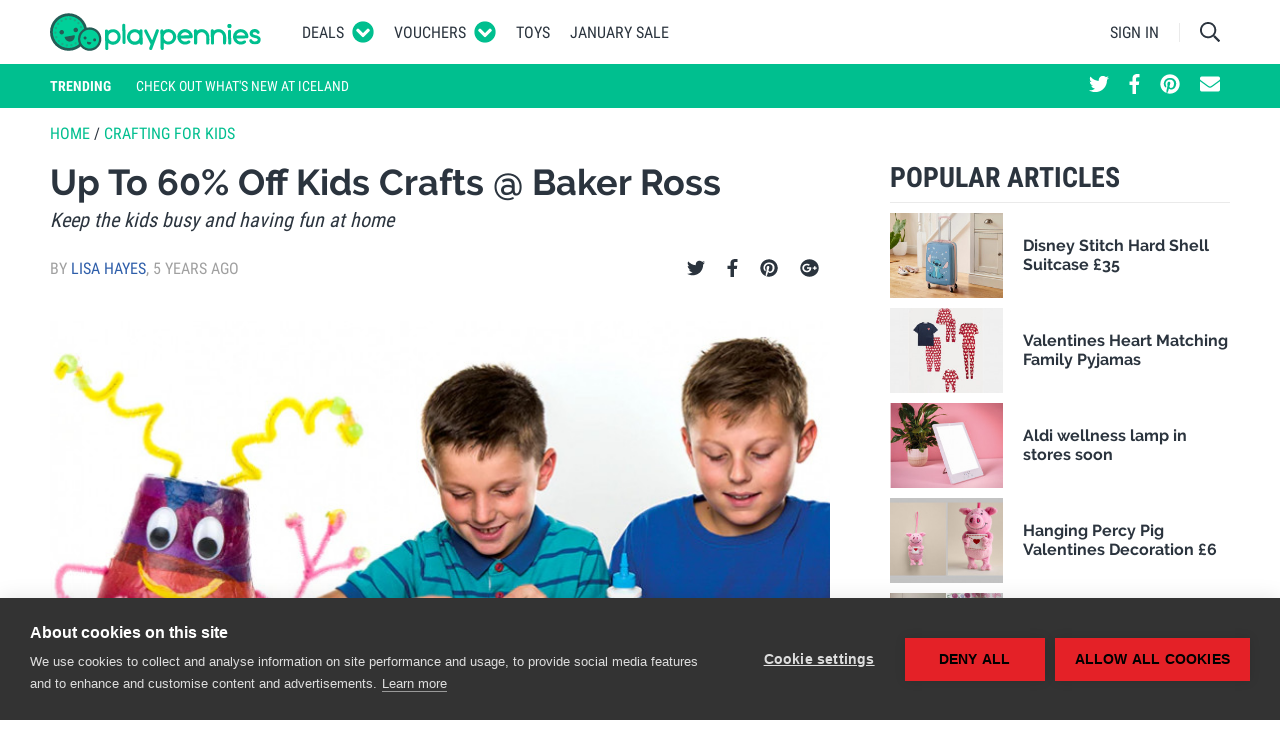

--- FILE ---
content_type: text/html; charset=UTF-8
request_url: https://www.playpennies.com/crafting-for-kids/up-to-60-off-kids-crafts-at-baker-ross-186080
body_size: 27376
content:
<!DOCTYPE html><html lang="en"><head><script>
      (function(w,d,s,l,i){w[l]=w[l]||[];w[l].push({'gtm.start':
          new Date().getTime(),event:'gtm.js'});var f=d.getElementsByTagName(s)[0],
        j=d.createElement(s),dl=l!='dataLayer'?'&l='+l:'';j.async=true;j.src=
        'https://www.googletagmanager.com/gtm.js?id='+i+dl;f.parentNode.insertBefore(j,f);
      })(window,document,'script','dataLayer','GTM-5DVWXLT');
    </script><meta charset="utf-8"/><meta http-equiv="X-UA-Compatible" content="IE=edge"><meta name="viewport" content="width=device-width, initial-scale=1"><meta name="referrer" content="origin-when-cross-origin"><title>Up To 60% Off Kids Crafts @ Baker Ross</title><meta name="description"
                  content=" With the schools closed we&#039;re all looking for ways to keep the children happy at home, and that means that craft supplies are selling out all over the place... "><meta property="fb:app_id" content="1151888804839539"><meta property="og:site_name" content="Playpennies"><meta property="og:title" content="Up To 60% Off Kids Crafts @ Baker Ross"><meta property="og:type" content="article"><meta property="og:url" content="https://www.playpennies.com/crafting-for-kids/up-to-60-off-kids-crafts-at-baker-ross-186080"><meta property="og:description" content=" With the schools closed we&#039;re all looking for ways to keep the children happy at home, and that means that craft supplies are selling out all over the place..."><meta property="og:image" content="https://images.playpennies.com/media/imager/202003/55404-posts.facebook_lg.jpg"><meta property="og:image:width" content=""><meta property="og:image:height" content=""><meta property="article:published_time" content="2020-03-27 16:44:53"><meta property="article:section" content="Crafting for Kids"><meta name="google-site-verification"
                      content="d15Z2WPyIrGQbwqtGtuwo-qsneUKaES_B-xL5F-GWvU"><link rel="shortcut icon" type="image/x-icon" href="https://www.playpennies.com/assets/dist/static/favicon.ico"/><style type="text/css">*,:after,:before{-webkit-box-sizing:border-box;box-sizing:border-box}html{font-family:sans-serif;line-height:1.15;-webkit-text-size-adjust:100%;-ms-text-size-adjust:100%;-ms-overflow-style:scrollbar;-webkit-tap-highlight-color:rgba(43,52,62,0)}@-ms-viewport{width:device-width}article,aside,figcaption,figure,footer,header,hgroup,main,nav,section{display:block}body{margin:0;font-family:Roboto,Helvetica Neue,Helvetica,sans-serif;font-size:1.6rem;font-weight:400;line-height:1.5;color:#2b343e;text-align:left;background-color:#fff}[tabindex="-1"]:focus{outline:0!important}hr{-webkit-box-sizing:content-box;box-sizing:content-box;height:0;overflow:visible}h1,h2,h3,h4,h5,h6{margin-top:0;margin-bottom:0}p{margin-top:0;margin-bottom:1rem}abbr[data-original-title],abbr[title]{text-decoration:underline;-webkit-text-decoration:underline dotted;text-decoration:underline dotted;cursor:help;border-bottom:0}address{font-style:normal;line-height:inherit}address,dl,ol,ul{margin-bottom:1rem}dl,ol,ul{margin-top:0}ol ol,ol ul,ul ol,ul ul{margin-bottom:0}dt{font-weight:700}dd{margin-bottom:.5rem;margin-left:0}blockquote{margin:0 0 1rem}dfn{font-style:italic}b,strong{font-weight:bolder}small{font-size:80%}sub,sup{position:relative;font-size:75%;line-height:0;vertical-align:baseline}sub{bottom:-.25em}sup{top:-.5em}a{color:#2e5eaa;text-decoration:none;background-color:transparent;-webkit-text-decoration-skip:objects}a:hover{color:#1e3d6e;text-decoration:none}a:not([href]):not([tabindex]),a:not([href]):not([tabindex]):focus,a:not([href]):not([tabindex]):hover{color:inherit;text-decoration:none}a:not([href]):not([tabindex]):focus{outline:0}code,kbd,pre,samp{font-family:SFMono-Regular,Menlo,Monaco,Consolas,Liberation Mono,Courier New,monospace;font-size:1em}pre{margin-top:0;margin-bottom:1rem;overflow:auto;-ms-overflow-style:scrollbar}figure{margin:0 0 1rem}img{vertical-align:middle;border-style:none}svg:not(:root){overflow:hidden}table{border-collapse:collapse}caption{padding-top:.75rem;padding-bottom:.75rem;color:#5e656d;text-align:left;caption-side:bottom}th{text-align:inherit}label{display:inline-block;margin-bottom:.5rem}button{border-radius:0}button:focus{outline:1px dotted;outline:5px auto -webkit-focus-ring-color}button,input,optgroup,select,textarea{margin:0;font-family:inherit;font-size:inherit;line-height:inherit}button,input{overflow:visible}button,select{text-transform:none}[type=reset],[type=submit],button,html [type=button]{-webkit-appearance:button}[type=button]::-moz-focus-inner,[type=reset]::-moz-focus-inner,[type=submit]::-moz-focus-inner,button::-moz-focus-inner{padding:0;border-style:none}input[type=checkbox],input[type=radio]{-webkit-box-sizing:border-box;box-sizing:border-box;padding:0}input[type=date],input[type=datetime-local],input[type=month],input[type=time]{-webkit-appearance:listbox}textarea{overflow:auto;resize:vertical}fieldset{min-width:0;padding:0;margin:0;border:0}legend{display:block;width:100%;max-width:100%;padding:0;margin-bottom:.5rem;font-size:1.5rem;line-height:inherit;color:inherit;white-space:normal}progress{vertical-align:baseline}[type=number]::-webkit-inner-spin-button,[type=number]::-webkit-outer-spin-button{height:auto}[type=search]{outline-offset:-2px;-webkit-appearance:none}[type=search]::-webkit-search-cancel-button,[type=search]::-webkit-search-decoration{-webkit-appearance:none}::-webkit-file-upload-button{font:inherit;-webkit-appearance:button}output{display:inline-block}summary{display:list-item;cursor:pointer}template{display:none}[hidden]{display:none!important}.container{width:100%;padding-right:10px;padding-left:10px;margin-right:auto;margin-left:auto}@media (min-width:495px){.container{max-width:480px}}@media (min-width:775px){.container{max-width:760px}}@media (min-width:995px){.container{max-width:980px}}@media (min-width:1215px){.container{max-width:1200px}}.container-fluid{width:100%;padding-right:10px;padding-left:10px;margin-right:auto;margin-left:auto}.row{display:-webkit-box;display:-ms-flexbox;display:flex;-ms-flex-wrap:wrap;flex-wrap:wrap;margin-right:-10px;margin-left:-10px}.no-gutters{margin-right:0;margin-left:0}.no-gutters>.col,.no-gutters>[class*=col-]{padding-right:0;padding-left:0}.col,.col-1,.col-2,.col-3,.col-4,.col-5,.col-6,.col-7,.col-8,.col-9,.col-10,.col-11,.col-12,.col-auto,.col-lg,.col-lg-1,.col-lg-2,.col-lg-3,.col-lg-4,.col-lg-5,.col-lg-6,.col-lg-7,.col-lg-8,.col-lg-9,.col-lg-10,.col-lg-11,.col-lg-12,.col-lg-auto,.col-md,.col-md-1,.col-md-2,.col-md-3,.col-md-4,.col-md-5,.col-md-6,.col-md-7,.col-md-8,.col-md-9,.col-md-10,.col-md-11,.col-md-12,.col-md-auto,.col-sm,.col-sm-1,.col-sm-2,.col-sm-3,.col-sm-4,.col-sm-5,.col-sm-6,.col-sm-7,.col-sm-8,.col-sm-9,.col-sm-10,.col-sm-11,.col-sm-12,.col-sm-auto,.col-xl,.col-xl-1,.col-xl-2,.col-xl-3,.col-xl-4,.col-xl-5,.col-xl-6,.col-xl-7,.col-xl-8,.col-xl-9,.col-xl-10,.col-xl-11,.col-xl-12,.col-xl-auto{position:relative;width:100%;min-height:1px;padding-right:10px;padding-left:10px}.col{-ms-flex-preferred-size:0;flex-basis:0;-webkit-box-flex:1;-ms-flex-positive:1;flex-grow:1;max-width:100%}.col-auto{-ms-flex:0 0 auto;flex:0 0 auto;width:auto;max-width:none}.col-1,.col-auto{-webkit-box-flex:0}.col-1{-ms-flex:0 0 8.33333%;flex:0 0 8.33333%;max-width:8.33333%}.col-2{-ms-flex:0 0 16.66667%;flex:0 0 16.66667%;max-width:16.66667%}.col-2,.col-3{-webkit-box-flex:0}.col-3{-ms-flex:0 0 25%;flex:0 0 25%;max-width:25%}.col-4{-ms-flex:0 0 33.33333%;flex:0 0 33.33333%;max-width:33.33333%}.col-4,.col-5{-webkit-box-flex:0}.col-5{-ms-flex:0 0 41.66667%;flex:0 0 41.66667%;max-width:41.66667%}.col-6{-ms-flex:0 0 50%;flex:0 0 50%;max-width:50%}.col-6,.col-7{-webkit-box-flex:0}.col-7{-ms-flex:0 0 58.33333%;flex:0 0 58.33333%;max-width:58.33333%}.col-8{-ms-flex:0 0 66.66667%;flex:0 0 66.66667%;max-width:66.66667%}.col-8,.col-9{-webkit-box-flex:0}.col-9{-ms-flex:0 0 75%;flex:0 0 75%;max-width:75%}.col-10{-ms-flex:0 0 83.33333%;flex:0 0 83.33333%;max-width:83.33333%}.col-10,.col-11{-webkit-box-flex:0}.col-11{-ms-flex:0 0 91.66667%;flex:0 0 91.66667%;max-width:91.66667%}.col-12{-webkit-box-flex:0;-ms-flex:0 0 100%;flex:0 0 100%;max-width:100%}.order-first{-webkit-box-ordinal-group:0;-ms-flex-order:-1;order:-1}.order-last{-webkit-box-ordinal-group:14;-ms-flex-order:13;order:13}.order-0{-webkit-box-ordinal-group:1;-ms-flex-order:0;order:0}.order-1{-webkit-box-ordinal-group:2;-ms-flex-order:1;order:1}.order-2{-webkit-box-ordinal-group:3;-ms-flex-order:2;order:2}.order-3{-webkit-box-ordinal-group:4;-ms-flex-order:3;order:3}.order-4{-webkit-box-ordinal-group:5;-ms-flex-order:4;order:4}.order-5{-webkit-box-ordinal-group:6;-ms-flex-order:5;order:5}.order-6{-webkit-box-ordinal-group:7;-ms-flex-order:6;order:6}.order-7{-webkit-box-ordinal-group:8;-ms-flex-order:7;order:7}.order-8{-webkit-box-ordinal-group:9;-ms-flex-order:8;order:8}.order-9{-webkit-box-ordinal-group:10;-ms-flex-order:9;order:9}.order-10{-webkit-box-ordinal-group:11;-ms-flex-order:10;order:10}.order-11{-webkit-box-ordinal-group:12;-ms-flex-order:11;order:11}.order-12{-webkit-box-ordinal-group:13;-ms-flex-order:12;order:12}.offset-1{margin-left:8.33333%}.offset-2{margin-left:16.66667%}.offset-3{margin-left:25%}.offset-4{margin-left:33.33333%}.offset-5{margin-left:41.66667%}.offset-6{margin-left:50%}.offset-7{margin-left:58.33333%}.offset-8{margin-left:66.66667%}.offset-9{margin-left:75%}.offset-10{margin-left:83.33333%}.offset-11{margin-left:91.66667%}@media (min-width:495px){.col-sm{-ms-flex-preferred-size:0;flex-basis:0;-webkit-box-flex:1;-ms-flex-positive:1;flex-grow:1;max-width:100%}.col-sm-auto{-webkit-box-flex:0;-ms-flex:0 0 auto;flex:0 0 auto;width:auto;max-width:none}.col-sm-1{-webkit-box-flex:0;-ms-flex:0 0 8.33333%;flex:0 0 8.33333%;max-width:8.33333%}.col-sm-2{-webkit-box-flex:0;-ms-flex:0 0 16.66667%;flex:0 0 16.66667%;max-width:16.66667%}.col-sm-3{-webkit-box-flex:0;-ms-flex:0 0 25%;flex:0 0 25%;max-width:25%}.col-sm-4{-webkit-box-flex:0;-ms-flex:0 0 33.33333%;flex:0 0 33.33333%;max-width:33.33333%}.col-sm-5{-webkit-box-flex:0;-ms-flex:0 0 41.66667%;flex:0 0 41.66667%;max-width:41.66667%}.col-sm-6{-webkit-box-flex:0;-ms-flex:0 0 50%;flex:0 0 50%;max-width:50%}.col-sm-7{-webkit-box-flex:0;-ms-flex:0 0 58.33333%;flex:0 0 58.33333%;max-width:58.33333%}.col-sm-8{-webkit-box-flex:0;-ms-flex:0 0 66.66667%;flex:0 0 66.66667%;max-width:66.66667%}.col-sm-9{-webkit-box-flex:0;-ms-flex:0 0 75%;flex:0 0 75%;max-width:75%}.col-sm-10{-webkit-box-flex:0;-ms-flex:0 0 83.33333%;flex:0 0 83.33333%;max-width:83.33333%}.col-sm-11{-webkit-box-flex:0;-ms-flex:0 0 91.66667%;flex:0 0 91.66667%;max-width:91.66667%}.col-sm-12{-webkit-box-flex:0;-ms-flex:0 0 100%;flex:0 0 100%;max-width:100%}.order-sm-first{-webkit-box-ordinal-group:0;-ms-flex-order:-1;order:-1}.order-sm-last{-webkit-box-ordinal-group:14;-ms-flex-order:13;order:13}.order-sm-0{-webkit-box-ordinal-group:1;-ms-flex-order:0;order:0}.order-sm-1{-webkit-box-ordinal-group:2;-ms-flex-order:1;order:1}.order-sm-2{-webkit-box-ordinal-group:3;-ms-flex-order:2;order:2}.order-sm-3{-webkit-box-ordinal-group:4;-ms-flex-order:3;order:3}.order-sm-4{-webkit-box-ordinal-group:5;-ms-flex-order:4;order:4}.order-sm-5{-webkit-box-ordinal-group:6;-ms-flex-order:5;order:5}.order-sm-6{-webkit-box-ordinal-group:7;-ms-flex-order:6;order:6}.order-sm-7{-webkit-box-ordinal-group:8;-ms-flex-order:7;order:7}.order-sm-8{-webkit-box-ordinal-group:9;-ms-flex-order:8;order:8}.order-sm-9{-webkit-box-ordinal-group:10;-ms-flex-order:9;order:9}.order-sm-10{-webkit-box-ordinal-group:11;-ms-flex-order:10;order:10}.order-sm-11{-webkit-box-ordinal-group:12;-ms-flex-order:11;order:11}.order-sm-12{-webkit-box-ordinal-group:13;-ms-flex-order:12;order:12}.offset-sm-0{margin-left:0}.offset-sm-1{margin-left:8.33333%}.offset-sm-2{margin-left:16.66667%}.offset-sm-3{margin-left:25%}.offset-sm-4{margin-left:33.33333%}.offset-sm-5{margin-left:41.66667%}.offset-sm-6{margin-left:50%}.offset-sm-7{margin-left:58.33333%}.offset-sm-8{margin-left:66.66667%}.offset-sm-9{margin-left:75%}.offset-sm-10{margin-left:83.33333%}.offset-sm-11{margin-left:91.66667%}}@media (min-width:775px){.col-md{-ms-flex-preferred-size:0;flex-basis:0;-webkit-box-flex:1;-ms-flex-positive:1;flex-grow:1;max-width:100%}.col-md-auto{-webkit-box-flex:0;-ms-flex:0 0 auto;flex:0 0 auto;width:auto;max-width:none}.col-md-1{-webkit-box-flex:0;-ms-flex:0 0 8.33333%;flex:0 0 8.33333%;max-width:8.33333%}.col-md-2{-webkit-box-flex:0;-ms-flex:0 0 16.66667%;flex:0 0 16.66667%;max-width:16.66667%}.col-md-3{-webkit-box-flex:0;-ms-flex:0 0 25%;flex:0 0 25%;max-width:25%}.col-md-4{-webkit-box-flex:0;-ms-flex:0 0 33.33333%;flex:0 0 33.33333%;max-width:33.33333%}.col-md-5{-webkit-box-flex:0;-ms-flex:0 0 41.66667%;flex:0 0 41.66667%;max-width:41.66667%}.col-md-6{-webkit-box-flex:0;-ms-flex:0 0 50%;flex:0 0 50%;max-width:50%}.col-md-7{-webkit-box-flex:0;-ms-flex:0 0 58.33333%;flex:0 0 58.33333%;max-width:58.33333%}.col-md-8{-webkit-box-flex:0;-ms-flex:0 0 66.66667%;flex:0 0 66.66667%;max-width:66.66667%}.col-md-9{-webkit-box-flex:0;-ms-flex:0 0 75%;flex:0 0 75%;max-width:75%}.col-md-10{-webkit-box-flex:0;-ms-flex:0 0 83.33333%;flex:0 0 83.33333%;max-width:83.33333%}.col-md-11{-webkit-box-flex:0;-ms-flex:0 0 91.66667%;flex:0 0 91.66667%;max-width:91.66667%}.col-md-12{-webkit-box-flex:0;-ms-flex:0 0 100%;flex:0 0 100%;max-width:100%}.order-md-first{-webkit-box-ordinal-group:0;-ms-flex-order:-1;order:-1}.order-md-last{-webkit-box-ordinal-group:14;-ms-flex-order:13;order:13}.order-md-0{-webkit-box-ordinal-group:1;-ms-flex-order:0;order:0}.order-md-1{-webkit-box-ordinal-group:2;-ms-flex-order:1;order:1}.order-md-2{-webkit-box-ordinal-group:3;-ms-flex-order:2;order:2}.order-md-3{-webkit-box-ordinal-group:4;-ms-flex-order:3;order:3}.order-md-4{-webkit-box-ordinal-group:5;-ms-flex-order:4;order:4}.order-md-5{-webkit-box-ordinal-group:6;-ms-flex-order:5;order:5}.order-md-6{-webkit-box-ordinal-group:7;-ms-flex-order:6;order:6}.order-md-7{-webkit-box-ordinal-group:8;-ms-flex-order:7;order:7}.order-md-8{-webkit-box-ordinal-group:9;-ms-flex-order:8;order:8}.order-md-9{-webkit-box-ordinal-group:10;-ms-flex-order:9;order:9}.order-md-10{-webkit-box-ordinal-group:11;-ms-flex-order:10;order:10}.order-md-11{-webkit-box-ordinal-group:12;-ms-flex-order:11;order:11}.order-md-12{-webkit-box-ordinal-group:13;-ms-flex-order:12;order:12}.offset-md-0{margin-left:0}.offset-md-1{margin-left:8.33333%}.offset-md-2{margin-left:16.66667%}.offset-md-3{margin-left:25%}.offset-md-4{margin-left:33.33333%}.offset-md-5{margin-left:41.66667%}.offset-md-6{margin-left:50%}.offset-md-7{margin-left:58.33333%}.offset-md-8{margin-left:66.66667%}.offset-md-9{margin-left:75%}.offset-md-10{margin-left:83.33333%}.offset-md-11{margin-left:91.66667%}}@media (min-width:995px){.col-lg{-ms-flex-preferred-size:0;flex-basis:0;-webkit-box-flex:1;-ms-flex-positive:1;flex-grow:1;max-width:100%}.col-lg-auto{-webkit-box-flex:0;-ms-flex:0 0 auto;flex:0 0 auto;width:auto;max-width:none}.col-lg-1{-webkit-box-flex:0;-ms-flex:0 0 8.33333%;flex:0 0 8.33333%;max-width:8.33333%}.col-lg-2{-webkit-box-flex:0;-ms-flex:0 0 16.66667%;flex:0 0 16.66667%;max-width:16.66667%}.col-lg-3{-webkit-box-flex:0;-ms-flex:0 0 25%;flex:0 0 25%;max-width:25%}.col-lg-4{-webkit-box-flex:0;-ms-flex:0 0 33.33333%;flex:0 0 33.33333%;max-width:33.33333%}.col-lg-5{-webkit-box-flex:0;-ms-flex:0 0 41.66667%;flex:0 0 41.66667%;max-width:41.66667%}.col-lg-6{-webkit-box-flex:0;-ms-flex:0 0 50%;flex:0 0 50%;max-width:50%}.col-lg-7{-webkit-box-flex:0;-ms-flex:0 0 58.33333%;flex:0 0 58.33333%;max-width:58.33333%}.col-lg-8{-webkit-box-flex:0;-ms-flex:0 0 66.66667%;flex:0 0 66.66667%;max-width:66.66667%}.col-lg-9{-webkit-box-flex:0;-ms-flex:0 0 75%;flex:0 0 75%;max-width:75%}.col-lg-10{-webkit-box-flex:0;-ms-flex:0 0 83.33333%;flex:0 0 83.33333%;max-width:83.33333%}.col-lg-11{-webkit-box-flex:0;-ms-flex:0 0 91.66667%;flex:0 0 91.66667%;max-width:91.66667%}.col-lg-12{-webkit-box-flex:0;-ms-flex:0 0 100%;flex:0 0 100%;max-width:100%}.order-lg-first{-webkit-box-ordinal-group:0;-ms-flex-order:-1;order:-1}.order-lg-last{-webkit-box-ordinal-group:14;-ms-flex-order:13;order:13}.order-lg-0{-webkit-box-ordinal-group:1;-ms-flex-order:0;order:0}.order-lg-1{-webkit-box-ordinal-group:2;-ms-flex-order:1;order:1}.order-lg-2{-webkit-box-ordinal-group:3;-ms-flex-order:2;order:2}.order-lg-3{-webkit-box-ordinal-group:4;-ms-flex-order:3;order:3}.order-lg-4{-webkit-box-ordinal-group:5;-ms-flex-order:4;order:4}.order-lg-5{-webkit-box-ordinal-group:6;-ms-flex-order:5;order:5}.order-lg-6{-webkit-box-ordinal-group:7;-ms-flex-order:6;order:6}.order-lg-7{-webkit-box-ordinal-group:8;-ms-flex-order:7;order:7}.order-lg-8{-webkit-box-ordinal-group:9;-ms-flex-order:8;order:8}.order-lg-9{-webkit-box-ordinal-group:10;-ms-flex-order:9;order:9}.order-lg-10{-webkit-box-ordinal-group:11;-ms-flex-order:10;order:10}.order-lg-11{-webkit-box-ordinal-group:12;-ms-flex-order:11;order:11}.order-lg-12{-webkit-box-ordinal-group:13;-ms-flex-order:12;order:12}.offset-lg-0{margin-left:0}.offset-lg-1{margin-left:8.33333%}.offset-lg-2{margin-left:16.66667%}.offset-lg-3{margin-left:25%}.offset-lg-4{margin-left:33.33333%}.offset-lg-5{margin-left:41.66667%}.offset-lg-6{margin-left:50%}.offset-lg-7{margin-left:58.33333%}.offset-lg-8{margin-left:66.66667%}.offset-lg-9{margin-left:75%}.offset-lg-10{margin-left:83.33333%}.offset-lg-11{margin-left:91.66667%}}@media (min-width:1215px){.col-xl{-ms-flex-preferred-size:0;flex-basis:0;-webkit-box-flex:1;-ms-flex-positive:1;flex-grow:1;max-width:100%}.col-xl-auto{-webkit-box-flex:0;-ms-flex:0 0 auto;flex:0 0 auto;width:auto;max-width:none}.col-xl-1{-webkit-box-flex:0;-ms-flex:0 0 8.33333%;flex:0 0 8.33333%;max-width:8.33333%}.col-xl-2{-webkit-box-flex:0;-ms-flex:0 0 16.66667%;flex:0 0 16.66667%;max-width:16.66667%}.col-xl-3{-webkit-box-flex:0;-ms-flex:0 0 25%;flex:0 0 25%;max-width:25%}.col-xl-4{-webkit-box-flex:0;-ms-flex:0 0 33.33333%;flex:0 0 33.33333%;max-width:33.33333%}.col-xl-5{-webkit-box-flex:0;-ms-flex:0 0 41.66667%;flex:0 0 41.66667%;max-width:41.66667%}.col-xl-6{-webkit-box-flex:0;-ms-flex:0 0 50%;flex:0 0 50%;max-width:50%}.col-xl-7{-webkit-box-flex:0;-ms-flex:0 0 58.33333%;flex:0 0 58.33333%;max-width:58.33333%}.col-xl-8{-webkit-box-flex:0;-ms-flex:0 0 66.66667%;flex:0 0 66.66667%;max-width:66.66667%}.col-xl-9{-webkit-box-flex:0;-ms-flex:0 0 75%;flex:0 0 75%;max-width:75%}.col-xl-10{-webkit-box-flex:0;-ms-flex:0 0 83.33333%;flex:0 0 83.33333%;max-width:83.33333%}.col-xl-11{-webkit-box-flex:0;-ms-flex:0 0 91.66667%;flex:0 0 91.66667%;max-width:91.66667%}.col-xl-12{-webkit-box-flex:0;-ms-flex:0 0 100%;flex:0 0 100%;max-width:100%}.order-xl-first{-webkit-box-ordinal-group:0;-ms-flex-order:-1;order:-1}.order-xl-last{-webkit-box-ordinal-group:14;-ms-flex-order:13;order:13}.order-xl-0{-webkit-box-ordinal-group:1;-ms-flex-order:0;order:0}.order-xl-1{-webkit-box-ordinal-group:2;-ms-flex-order:1;order:1}.order-xl-2{-webkit-box-ordinal-group:3;-ms-flex-order:2;order:2}.order-xl-3{-webkit-box-ordinal-group:4;-ms-flex-order:3;order:3}.order-xl-4{-webkit-box-ordinal-group:5;-ms-flex-order:4;order:4}.order-xl-5{-webkit-box-ordinal-group:6;-ms-flex-order:5;order:5}.order-xl-6{-webkit-box-ordinal-group:7;-ms-flex-order:6;order:6}.order-xl-7{-webkit-box-ordinal-group:8;-ms-flex-order:7;order:7}.order-xl-8{-webkit-box-ordinal-group:9;-ms-flex-order:8;order:8}.order-xl-9{-webkit-box-ordinal-group:10;-ms-flex-order:9;order:9}.order-xl-10{-webkit-box-ordinal-group:11;-ms-flex-order:10;order:10}.order-xl-11{-webkit-box-ordinal-group:12;-ms-flex-order:11;order:11}.order-xl-12{-webkit-box-ordinal-group:13;-ms-flex-order:12;order:12}.offset-xl-0{margin-left:0}.offset-xl-1{margin-left:8.33333%}.offset-xl-2{margin-left:16.66667%}.offset-xl-3{margin-left:25%}.offset-xl-4{margin-left:33.33333%}.offset-xl-5{margin-left:41.66667%}.offset-xl-6{margin-left:50%}.offset-xl-7{margin-left:58.33333%}.offset-xl-8{margin-left:66.66667%}.offset-xl-9{margin-left:75%}.offset-xl-10{margin-left:83.33333%}.offset-xl-11{margin-left:91.66667%}}.form-control{display:block;width:100%;padding:.375rem .75rem;font-size:1.6rem;line-height:1.5;color:#495057;background-color:#fff;background-clip:padding-box;border:1px solid #c2c4c7;border-radius:0;-webkit-transition:border-color .15s ease-in-out,-webkit-box-shadow .15s ease-in-out;transition:border-color .15s ease-in-out,-webkit-box-shadow .15s ease-in-out;transition:border-color .15s ease-in-out,box-shadow .15s ease-in-out;transition:border-color .15s ease-in-out,box-shadow .15s ease-in-out,-webkit-box-shadow .15s ease-in-out}@media screen and (prefers-reduced-motion:reduce){.form-control{-webkit-transition:none;transition:none}}.form-control::-ms-expand{background-color:transparent;border:0}.form-control:focus{color:#495057;background-color:#fff;border-color:#40ffcf;outline:0;-webkit-box-shadow:0 0 0 .2rem rgba(0,191,143,.25);box-shadow:0 0 0 .2rem rgba(0,191,143,.25)}.form-control::-webkit-input-placeholder{color:#5e656d;opacity:1}.form-control::-moz-placeholder{color:#5e656d;opacity:1}.form-control::-ms-input-placeholder{color:#5e656d;opacity:1}.form-control::placeholder{color:#5e656d;opacity:1}.form-control:disabled,.form-control[readonly]{background-color:#e9ecef;opacity:1}select.form-control:not([size]):not([multiple]){height:calc(3.15rem + 2px)}select.form-control:focus::-ms-value{color:#495057;background-color:#fff}.form-control-file,.form-control-range{display:block;width:100%}.col-form-label{padding-top:calc(.375rem + 1px);padding-bottom:calc(.375rem + 1px);margin-bottom:0;font-size:inherit;line-height:1.5}.col-form-label-lg{padding-top:calc(.5rem + 1px);padding-bottom:calc(.5rem + 1px);font-size:2rem;line-height:1.5}.col-form-label-sm{padding-top:calc(.25rem + 1px);padding-bottom:calc(.25rem + 1px);font-size:1.4rem;line-height:1.5}.form-control-plaintext{display:block;width:100%;padding-top:.375rem;padding-bottom:.375rem;margin-bottom:0;line-height:1.5;color:#2b343e;background-color:transparent;border:solid transparent;border-width:1px 0}.form-control-plaintext.form-control-lg,.form-control-plaintext.form-control-sm{padding-right:0;padding-left:0}.form-control-sm{padding:.25rem .5rem;font-size:1.4rem;line-height:1.5;border-radius:0}select.form-control-sm:not([size]):not([multiple]){height:calc(2.6rem + 2px)}.form-control-lg{padding:.5rem 1rem;font-size:2rem;line-height:1.5;border-radius:0}select.form-control-lg:not([size]):not([multiple]){height:calc(4rem + 2px)}.form-group{margin-bottom:1rem}.form-text{display:block;margin-top:.25rem}.form-row{display:-webkit-box;display:-ms-flexbox;display:flex;-ms-flex-wrap:wrap;flex-wrap:wrap;margin-right:-5px;margin-left:-5px}.form-row>.col,.form-row>[class*=col-]{padding-right:5px;padding-left:5px}.form-check{position:relative;display:block;padding-left:1.25rem}.form-check-input{position:absolute;margin-top:.3rem;margin-left:-1.25rem}.form-check-input:disabled~.form-check-label{color:#5e656d}.form-check-label{margin-bottom:0}.form-check-inline{display:-webkit-inline-box;display:-ms-inline-flexbox;display:inline-flex;-webkit-box-align:center;-ms-flex-align:center;align-items:center;padding-left:0;margin-right:.75rem}.form-check-inline .form-check-input{position:static;margin-top:0;margin-right:.3125rem;margin-left:0}.valid-feedback{display:none;width:100%;margin-top:.25rem;font-size:80%;color:#5cb85c}.valid-tooltip{position:absolute;top:100%;z-index:5;display:none;max-width:100%;padding:.5rem;margin-top:.1rem;font-size:.875rem;line-height:1;color:#fff;background-color:rgba(92,184,92,.8);border-radius:.2rem}.custom-select.is-valid,.form-control.is-valid,.was-validated .custom-select:valid,.was-validated .form-control:valid{border-color:#5cb85c}.custom-select.is-valid:focus,.form-control.is-valid:focus,.was-validated .custom-select:valid:focus,.was-validated .form-control:valid:focus{border-color:#5cb85c;-webkit-box-shadow:0 0 0 .2rem rgba(92,184,92,.25);box-shadow:0 0 0 .2rem rgba(92,184,92,.25)}.custom-select.is-valid~.valid-feedback,.custom-select.is-valid~.valid-tooltip,.form-control-file.is-valid~.valid-feedback,.form-control-file.is-valid~.valid-tooltip,.form-control.is-valid~.valid-feedback,.form-control.is-valid~.valid-tooltip,.was-validated .custom-select:valid~.valid-feedback,.was-validated .custom-select:valid~.valid-tooltip,.was-validated .form-control-file:valid~.valid-feedback,.was-validated .form-control-file:valid~.valid-tooltip,.was-validated .form-control:valid~.valid-feedback,.was-validated .form-control:valid~.valid-tooltip{display:block}.form-check-input.is-valid~.form-check-label,.was-validated .form-check-input:valid~.form-check-label{color:#5cb85c}.form-check-input.is-valid~.valid-feedback,.form-check-input.is-valid~.valid-tooltip,.was-validated .form-check-input:valid~.valid-feedback,.was-validated .form-check-input:valid~.valid-tooltip{display:block}.custom-control-input.is-valid~.custom-control-label,.was-validated .custom-control-input:valid~.custom-control-label{color:#5cb85c}.custom-control-input.is-valid~.custom-control-label:before,.was-validated .custom-control-input:valid~.custom-control-label:before{background-color:#b5dfb5}.custom-control-input.is-valid~.valid-feedback,.custom-control-input.is-valid~.valid-tooltip,.was-validated .custom-control-input:valid~.valid-feedback,.was-validated .custom-control-input:valid~.valid-tooltip{display:block}.custom-control-input.is-valid:checked~.custom-control-label:before,.was-validated .custom-control-input:valid:checked~.custom-control-label:before{background-color:#80c780}.custom-control-input.is-valid:focus~.custom-control-label:before,.was-validated .custom-control-input:valid:focus~.custom-control-label:before{-webkit-box-shadow:0 0 0 1px #fff,0 0 0 .2rem rgba(92,184,92,.25);box-shadow:0 0 0 1px #fff,0 0 0 .2rem rgba(92,184,92,.25)}.custom-file-input.is-valid~.custom-file-label,.was-validated .custom-file-input:valid~.custom-file-label{border-color:#5cb85c}.custom-file-input.is-valid~.custom-file-label:before,.was-validated .custom-file-input:valid~.custom-file-label:before{border-color:inherit}.custom-file-input.is-valid~.valid-feedback,.custom-file-input.is-valid~.valid-tooltip,.was-validated .custom-file-input:valid~.valid-feedback,.was-validated .custom-file-input:valid~.valid-tooltip{display:block}.custom-file-input.is-valid:focus~.custom-file-label,.was-validated .custom-file-input:valid:focus~.custom-file-label{-webkit-box-shadow:0 0 0 .2rem rgba(92,184,92,.25);box-shadow:0 0 0 .2rem rgba(92,184,92,.25)}.invalid-feedback{display:none;width:100%;margin-top:.25rem;font-size:80%;color:#d9534f}.invalid-tooltip{position:absolute;top:100%;z-index:5;display:none;max-width:100%;padding:.5rem;margin-top:.1rem;font-size:.875rem;line-height:1;color:#fff;background-color:rgba(217,83,79,.8);border-radius:.2rem}.custom-select.is-invalid,.form-control.is-invalid,.was-validated .custom-select:invalid,.was-validated .form-control:invalid{border-color:#d9534f}.custom-select.is-invalid:focus,.form-control.is-invalid:focus,.was-validated .custom-select:invalid:focus,.was-validated .form-control:invalid:focus{border-color:#d9534f;-webkit-box-shadow:0 0 0 .2rem rgba(217,83,79,.25);box-shadow:0 0 0 .2rem rgba(217,83,79,.25)}.custom-select.is-invalid~.invalid-feedback,.custom-select.is-invalid~.invalid-tooltip,.form-control-file.is-invalid~.invalid-feedback,.form-control-file.is-invalid~.invalid-tooltip,.form-control.is-invalid~.invalid-feedback,.form-control.is-invalid~.invalid-tooltip,.was-validated .custom-select:invalid~.invalid-feedback,.was-validated .custom-select:invalid~.invalid-tooltip,.was-validated .form-control-file:invalid~.invalid-feedback,.was-validated .form-control-file:invalid~.invalid-tooltip,.was-validated .form-control:invalid~.invalid-feedback,.was-validated .form-control:invalid~.invalid-tooltip{display:block}.form-check-input.is-invalid~.form-check-label,.was-validated .form-check-input:invalid~.form-check-label{color:#d9534f}.form-check-input.is-invalid~.invalid-feedback,.form-check-input.is-invalid~.invalid-tooltip,.was-validated .form-check-input:invalid~.invalid-feedback,.was-validated .form-check-input:invalid~.invalid-tooltip{display:block}.custom-control-input.is-invalid~.custom-control-label,.was-validated .custom-control-input:invalid~.custom-control-label{color:#d9534f}.custom-control-input.is-invalid~.custom-control-label:before,.was-validated .custom-control-input:invalid~.custom-control-label:before{background-color:#f0b9b8}.custom-control-input.is-invalid~.invalid-feedback,.custom-control-input.is-invalid~.invalid-tooltip,.was-validated .custom-control-input:invalid~.invalid-feedback,.was-validated .custom-control-input:invalid~.invalid-tooltip{display:block}.custom-control-input.is-invalid:checked~.custom-control-label:before,.was-validated .custom-control-input:invalid:checked~.custom-control-label:before{background-color:#e27c79}.custom-control-input.is-invalid:focus~.custom-control-label:before,.was-validated .custom-control-input:invalid:focus~.custom-control-label:before{-webkit-box-shadow:0 0 0 1px #fff,0 0 0 .2rem rgba(217,83,79,.25);box-shadow:0 0 0 1px #fff,0 0 0 .2rem rgba(217,83,79,.25)}.custom-file-input.is-invalid~.custom-file-label,.was-validated .custom-file-input:invalid~.custom-file-label{border-color:#d9534f}.custom-file-input.is-invalid~.custom-file-label:before,.was-validated .custom-file-input:invalid~.custom-file-label:before{border-color:inherit}.custom-file-input.is-invalid~.invalid-feedback,.custom-file-input.is-invalid~.invalid-tooltip,.was-validated .custom-file-input:invalid~.invalid-feedback,.was-validated .custom-file-input:invalid~.invalid-tooltip{display:block}.custom-file-input.is-invalid:focus~.custom-file-label,.was-validated .custom-file-input:invalid:focus~.custom-file-label{-webkit-box-shadow:0 0 0 .2rem rgba(217,83,79,.25);box-shadow:0 0 0 .2rem rgba(217,83,79,.25)}.form-inline{display:-webkit-box;display:-ms-flexbox;display:flex;-webkit-box-orient:horizontal;-webkit-box-direction:normal;-ms-flex-flow:row wrap;flex-flow:row wrap;-webkit-box-align:center;-ms-flex-align:center;align-items:center}.form-inline .form-check{width:100%}@media (min-width:495px){.form-inline label{-ms-flex-align:center;-webkit-box-pack:center;-ms-flex-pack:center;justify-content:center}.form-inline .form-group,.form-inline label{display:-webkit-box;display:-ms-flexbox;display:flex;-webkit-box-align:center;align-items:center;margin-bottom:0}.form-inline .form-group{-webkit-box-flex:0;-ms-flex:0 0 auto;flex:0 0 auto;-webkit-box-orient:horizontal;-webkit-box-direction:normal;-ms-flex-flow:row wrap;flex-flow:row wrap;-ms-flex-align:center}.form-inline .form-control{display:inline-block;width:auto;vertical-align:middle}.form-inline .form-control-plaintext{display:inline-block}.form-inline .custom-select,.form-inline .input-group{width:auto}.form-inline .form-check{display:-webkit-box;display:-ms-flexbox;display:flex;-webkit-box-align:center;-ms-flex-align:center;align-items:center;-webkit-box-pack:center;-ms-flex-pack:center;justify-content:center;width:auto;padding-left:0}.form-inline .form-check-input{position:relative;margin-top:0;margin-right:.25rem;margin-left:0}.form-inline .custom-control{-webkit-box-align:center;-ms-flex-align:center;align-items:center;-webkit-box-pack:center;-ms-flex-pack:center;justify-content:center}.form-inline .custom-control-label{margin-bottom:0}}.align-baseline{vertical-align:baseline!important}.align-top{vertical-align:top!important}.align-middle{vertical-align:middle!important}.align-bottom{vertical-align:bottom!important}.align-text-bottom{vertical-align:text-bottom!important}.align-text-top{vertical-align:text-top!important}.bg-primary{background-color:#00bf8f!important}a.bg-primary:focus,a.bg-primary:hover,button.bg-primary:focus,button.bg-primary:hover{background-color:#008c69!important}.bg-secondary{background-color:#255c56!important}a.bg-secondary:focus,a.bg-secondary:hover,button.bg-secondary:focus,button.bg-secondary:hover{background-color:#163834!important}.bg-success{background-color:#5cb85c!important}a.bg-success:focus,a.bg-success:hover,button.bg-success:focus,button.bg-success:hover{background-color:#449d44!important}.bg-info{background-color:#2e5eaa!important}a.bg-info:focus,a.bg-info:hover,button.bg-info:focus,button.bg-info:hover{background-color:#234882!important}.bg-warning{background-color:#f0ad4e!important}a.bg-warning:focus,a.bg-warning:hover,button.bg-warning:focus,button.bg-warning:hover{background-color:#ec971f!important}.bg-danger{background-color:#d9534f!important}a.bg-danger:focus,a.bg-danger:hover,button.bg-danger:focus,button.bg-danger:hover{background-color:#c9302c!important}.bg-light{background-color:#f5f6f7!important}a.bg-light:focus,a.bg-light:hover,button.bg-light:focus,button.bg-light:hover{background-color:#d9dde0!important}.bg-gray-light{background-color:#d8d8d8!important}a.bg-gray-light:focus,a.bg-gray-light:hover,button.bg-gray-light:focus,button.bg-gray-light:hover{background-color:#bfbfbf!important}.bg-gray{background-color:#c2c4c7!important}a.bg-gray:focus,a.bg-gray:hover,button.bg-gray:focus,button.bg-gray:hover{background-color:#a7aaaf!important}.bg-dark{background-color:#343a40!important}a.bg-dark:focus,a.bg-dark:hover,button.bg-dark:focus,button.bg-dark:hover{background-color:#1d2124!important}.bg-facebook{background-color:#415f9c!important}a.bg-facebook:focus,a.bg-facebook:hover,button.bg-facebook:focus,button.bg-facebook:hover{background-color:#324978!important}.bg-twitter{background-color:#55acee!important}a.bg-twitter:focus,a.bg-twitter:hover,button.bg-twitter:focus,button.bg-twitter:hover{background-color:#2795e9!important}.bg-highlight{background-color:#00bf8f!important}a.bg-highlight:focus,a.bg-highlight:hover,button.bg-highlight:focus,button.bg-highlight:hover{background-color:#008c69!important}.bg-transparent{background-color:transparent!important}.border{border:1px solid hsla(0,0%,59%,.2)!important}.border-top{border-top:1px solid hsla(0,0%,59%,.2)!important}.border-right{border-right:1px solid hsla(0,0%,59%,.2)!important}.border-bottom{border-bottom:1px solid hsla(0,0%,59%,.2)!important}.border-left{border-left:1px solid hsla(0,0%,59%,.2)!important}.border-0{border:0!important}.border-top-0{border-top:0!important}.border-right-0{border-right:0!important}.border-bottom-0{border-bottom:0!important}.border-left-0{border-left:0!important}.border-primary{border-color:#00bf8f!important}.border-secondary{border-color:#255c56!important}.border-success{border-color:#5cb85c!important}.border-info{border-color:#2e5eaa!important}.border-warning{border-color:#f0ad4e!important}.border-danger{border-color:#d9534f!important}.border-light{border-color:#f5f6f7!important}.border-gray-light{border-color:#d8d8d8!important}.border-gray{border-color:#c2c4c7!important}.border-dark{border-color:#343a40!important}.border-facebook{border-color:#415f9c!important}.border-twitter{border-color:#55acee!important}.border-highlight{border-color:#00bf8f!important}.border-white{border-color:#fff!important}.rounded{border-radius:0!important}.rounded-top{border-top-left-radius:0!important}.rounded-right,.rounded-top{border-top-right-radius:0!important}.rounded-bottom,.rounded-right{border-bottom-right-radius:0!important}.rounded-bottom,.rounded-left{border-bottom-left-radius:0!important}.rounded-left{border-top-left-radius:0!important}.rounded-circle{border-radius:50%!important}.rounded-0{border-radius:0!important}.d-none{display:none!important}.d-inline{display:inline!important}.d-inline-block{display:inline-block!important}.d-block{display:block!important}.d-table{display:table!important}.d-table-row{display:table-row!important}.d-table-cell{display:table-cell!important}.d-flex{display:-webkit-box!important;display:-ms-flexbox!important;display:flex!important}.d-inline-flex{display:-webkit-inline-box!important;display:-ms-inline-flexbox!important;display:inline-flex!important}@media (min-width:495px){.d-sm-none{display:none!important}.d-sm-inline{display:inline!important}.d-sm-inline-block{display:inline-block!important}.d-sm-block{display:block!important}.d-sm-table{display:table!important}.d-sm-table-row{display:table-row!important}.d-sm-table-cell{display:table-cell!important}.d-sm-flex{display:-webkit-box!important;display:-ms-flexbox!important;display:flex!important}.d-sm-inline-flex{display:-webkit-inline-box!important;display:-ms-inline-flexbox!important;display:inline-flex!important}}@media (min-width:775px){.d-md-none{display:none!important}.d-md-inline{display:inline!important}.d-md-inline-block{display:inline-block!important}.d-md-block{display:block!important}.d-md-table{display:table!important}.d-md-table-row{display:table-row!important}.d-md-table-cell{display:table-cell!important}.d-md-flex{display:-webkit-box!important;display:-ms-flexbox!important;display:flex!important}.d-md-inline-flex{display:-webkit-inline-box!important;display:-ms-inline-flexbox!important;display:inline-flex!important}}@media (min-width:995px){.d-lg-none{display:none!important}.d-lg-inline{display:inline!important}.d-lg-inline-block{display:inline-block!important}.d-lg-block{display:block!important}.d-lg-table{display:table!important}.d-lg-table-row{display:table-row!important}.d-lg-table-cell{display:table-cell!important}.d-lg-flex{display:-webkit-box!important;display:-ms-flexbox!important;display:flex!important}.d-lg-inline-flex{display:-webkit-inline-box!important;display:-ms-inline-flexbox!important;display:inline-flex!important}}@media (min-width:1215px){.d-xl-none{display:none!important}.d-xl-inline{display:inline!important}.d-xl-inline-block{display:inline-block!important}.d-xl-block{display:block!important}.d-xl-table{display:table!important}.d-xl-table-row{display:table-row!important}.d-xl-table-cell{display:table-cell!important}.d-xl-flex{display:-webkit-box!important;display:-ms-flexbox!important;display:flex!important}.d-xl-inline-flex{display:-webkit-inline-box!important;display:-ms-inline-flexbox!important;display:inline-flex!important}}@media print{.d-print-none{display:none!important}.d-print-inline{display:inline!important}.d-print-inline-block{display:inline-block!important}.d-print-block{display:block!important}.d-print-table{display:table!important}.d-print-table-row{display:table-row!important}.d-print-table-cell{display:table-cell!important}.d-print-flex{display:-webkit-box!important;display:-ms-flexbox!important;display:flex!important}.d-print-inline-flex{display:-webkit-inline-box!important;display:-ms-inline-flexbox!important;display:inline-flex!important}}.flex-row{-webkit-box-orient:horizontal!important;-ms-flex-direction:row!important;flex-direction:row!important}.flex-column,.flex-row{-webkit-box-direction:normal!important}.flex-column{-webkit-box-orient:vertical!important;-ms-flex-direction:column!important;flex-direction:column!important}.flex-row-reverse{-webkit-box-orient:horizontal!important;-ms-flex-direction:row-reverse!important;flex-direction:row-reverse!important}.flex-column-reverse,.flex-row-reverse{-webkit-box-direction:reverse!important}.flex-column-reverse{-webkit-box-orient:vertical!important;-ms-flex-direction:column-reverse!important;flex-direction:column-reverse!important}.flex-wrap{-ms-flex-wrap:wrap!important;flex-wrap:wrap!important}.flex-nowrap{-ms-flex-wrap:nowrap!important;flex-wrap:nowrap!important}.flex-wrap-reverse{-ms-flex-wrap:wrap-reverse!important;flex-wrap:wrap-reverse!important}.flex-fill{-webkit-box-flex:1!important;-ms-flex:1 1 auto!important;flex:1 1 auto!important}.flex-grow-0{-webkit-box-flex:0!important;-ms-flex-positive:0!important;flex-grow:0!important}.flex-grow-1{-webkit-box-flex:1!important;-ms-flex-positive:1!important;flex-grow:1!important}.flex-shrink-0{-ms-flex-negative:0!important;flex-shrink:0!important}.flex-shrink-1{-ms-flex-negative:1!important;flex-shrink:1!important}.justify-content-start{-webkit-box-pack:start!important;-ms-flex-pack:start!important;justify-content:flex-start!important}.justify-content-end{-webkit-box-pack:end!important;-ms-flex-pack:end!important;justify-content:flex-end!important}.justify-content-center{-webkit-box-pack:center!important;-ms-flex-pack:center!important;justify-content:center!important}.justify-content-between{-webkit-box-pack:justify!important;-ms-flex-pack:justify!important;justify-content:space-between!important}.justify-content-around{-ms-flex-pack:distribute!important;justify-content:space-around!important}.align-items-start{-webkit-box-align:start!important;-ms-flex-align:start!important;align-items:flex-start!important}.align-items-end{-webkit-box-align:end!important;-ms-flex-align:end!important;align-items:flex-end!important}.align-items-center{-webkit-box-align:center!important;-ms-flex-align:center!important;align-items:center!important}.align-items-baseline{-webkit-box-align:baseline!important;-ms-flex-align:baseline!important;align-items:baseline!important}.align-items-stretch{-webkit-box-align:stretch!important;-ms-flex-align:stretch!important;align-items:stretch!important}.align-content-start{-ms-flex-line-pack:start!important;align-content:flex-start!important}.align-content-end{-ms-flex-line-pack:end!important;align-content:flex-end!important}.align-content-center{-ms-flex-line-pack:center!important;align-content:center!important}.align-content-between{-ms-flex-line-pack:justify!important;align-content:space-between!important}.align-content-around{-ms-flex-line-pack:distribute!important;align-content:space-around!important}.align-content-stretch{-ms-flex-line-pack:stretch!important;align-content:stretch!important}.align-self-auto{-ms-flex-item-align:auto!important;align-self:auto!important}.align-self-start{-ms-flex-item-align:start!important;align-self:flex-start!important}.align-self-end{-ms-flex-item-align:end!important;align-self:flex-end!important}.align-self-center{-ms-flex-item-align:center!important;align-self:center!important}.align-self-baseline{-ms-flex-item-align:baseline!important;align-self:baseline!important}.align-self-stretch{-ms-flex-item-align:stretch!important;align-self:stretch!important}@media (min-width:495px){.flex-sm-row{-webkit-box-orient:horizontal!important;-ms-flex-direction:row!important;flex-direction:row!important}.flex-sm-column,.flex-sm-row{-webkit-box-direction:normal!important}.flex-sm-column{-webkit-box-orient:vertical!important;-ms-flex-direction:column!important;flex-direction:column!important}.flex-sm-row-reverse{-webkit-box-orient:horizontal!important;-webkit-box-direction:reverse!important;-ms-flex-direction:row-reverse!important;flex-direction:row-reverse!important}.flex-sm-column-reverse{-webkit-box-orient:vertical!important;-webkit-box-direction:reverse!important;-ms-flex-direction:column-reverse!important;flex-direction:column-reverse!important}.flex-sm-wrap{-ms-flex-wrap:wrap!important;flex-wrap:wrap!important}.flex-sm-nowrap{-ms-flex-wrap:nowrap!important;flex-wrap:nowrap!important}.flex-sm-wrap-reverse{-ms-flex-wrap:wrap-reverse!important;flex-wrap:wrap-reverse!important}.flex-sm-fill{-webkit-box-flex:1!important;-ms-flex:1 1 auto!important;flex:1 1 auto!important}.flex-sm-grow-0{-webkit-box-flex:0!important;-ms-flex-positive:0!important;flex-grow:0!important}.flex-sm-grow-1{-webkit-box-flex:1!important;-ms-flex-positive:1!important;flex-grow:1!important}.flex-sm-shrink-0{-ms-flex-negative:0!important;flex-shrink:0!important}.flex-sm-shrink-1{-ms-flex-negative:1!important;flex-shrink:1!important}.justify-content-sm-start{-webkit-box-pack:start!important;-ms-flex-pack:start!important;justify-content:flex-start!important}.justify-content-sm-end{-webkit-box-pack:end!important;-ms-flex-pack:end!important;justify-content:flex-end!important}.justify-content-sm-center{-webkit-box-pack:center!important;-ms-flex-pack:center!important;justify-content:center!important}.justify-content-sm-between{-webkit-box-pack:justify!important;-ms-flex-pack:justify!important;justify-content:space-between!important}.justify-content-sm-around{-ms-flex-pack:distribute!important;justify-content:space-around!important}.align-items-sm-start{-webkit-box-align:start!important;-ms-flex-align:start!important;align-items:flex-start!important}.align-items-sm-end{-webkit-box-align:end!important;-ms-flex-align:end!important;align-items:flex-end!important}.align-items-sm-center{-webkit-box-align:center!important;-ms-flex-align:center!important;align-items:center!important}.align-items-sm-baseline{-webkit-box-align:baseline!important;-ms-flex-align:baseline!important;align-items:baseline!important}.align-items-sm-stretch{-webkit-box-align:stretch!important;-ms-flex-align:stretch!important;align-items:stretch!important}.align-content-sm-start{-ms-flex-line-pack:start!important;align-content:flex-start!important}.align-content-sm-end{-ms-flex-line-pack:end!important;align-content:flex-end!important}.align-content-sm-center{-ms-flex-line-pack:center!important;align-content:center!important}.align-content-sm-between{-ms-flex-line-pack:justify!important;align-content:space-between!important}.align-content-sm-around{-ms-flex-line-pack:distribute!important;align-content:space-around!important}.align-content-sm-stretch{-ms-flex-line-pack:stretch!important;align-content:stretch!important}.align-self-sm-auto{-ms-flex-item-align:auto!important;align-self:auto!important}.align-self-sm-start{-ms-flex-item-align:start!important;align-self:flex-start!important}.align-self-sm-end{-ms-flex-item-align:end!important;align-self:flex-end!important}.align-self-sm-center{-ms-flex-item-align:center!important;align-self:center!important}.align-self-sm-baseline{-ms-flex-item-align:baseline!important;align-self:baseline!important}.align-self-sm-stretch{-ms-flex-item-align:stretch!important;align-self:stretch!important}}@media (min-width:775px){.flex-md-row{-webkit-box-orient:horizontal!important;-ms-flex-direction:row!important;flex-direction:row!important}.flex-md-column,.flex-md-row{-webkit-box-direction:normal!important}.flex-md-column{-webkit-box-orient:vertical!important;-ms-flex-direction:column!important;flex-direction:column!important}.flex-md-row-reverse{-webkit-box-orient:horizontal!important;-webkit-box-direction:reverse!important;-ms-flex-direction:row-reverse!important;flex-direction:row-reverse!important}.flex-md-column-reverse{-webkit-box-orient:vertical!important;-webkit-box-direction:reverse!important;-ms-flex-direction:column-reverse!important;flex-direction:column-reverse!important}.flex-md-wrap{-ms-flex-wrap:wrap!important;flex-wrap:wrap!important}.flex-md-nowrap{-ms-flex-wrap:nowrap!important;flex-wrap:nowrap!important}.flex-md-wrap-reverse{-ms-flex-wrap:wrap-reverse!important;flex-wrap:wrap-reverse!important}.flex-md-fill{-webkit-box-flex:1!important;-ms-flex:1 1 auto!important;flex:1 1 auto!important}.flex-md-grow-0{-webkit-box-flex:0!important;-ms-flex-positive:0!important;flex-grow:0!important}.flex-md-grow-1{-webkit-box-flex:1!important;-ms-flex-positive:1!important;flex-grow:1!important}.flex-md-shrink-0{-ms-flex-negative:0!important;flex-shrink:0!important}.flex-md-shrink-1{-ms-flex-negative:1!important;flex-shrink:1!important}.justify-content-md-start{-webkit-box-pack:start!important;-ms-flex-pack:start!important;justify-content:flex-start!important}.justify-content-md-end{-webkit-box-pack:end!important;-ms-flex-pack:end!important;justify-content:flex-end!important}.justify-content-md-center{-webkit-box-pack:center!important;-ms-flex-pack:center!important;justify-content:center!important}.justify-content-md-between{-webkit-box-pack:justify!important;-ms-flex-pack:justify!important;justify-content:space-between!important}.justify-content-md-around{-ms-flex-pack:distribute!important;justify-content:space-around!important}.align-items-md-start{-webkit-box-align:start!important;-ms-flex-align:start!important;align-items:flex-start!important}.align-items-md-end{-webkit-box-align:end!important;-ms-flex-align:end!important;align-items:flex-end!important}.align-items-md-center{-webkit-box-align:center!important;-ms-flex-align:center!important;align-items:center!important}.align-items-md-baseline{-webkit-box-align:baseline!important;-ms-flex-align:baseline!important;align-items:baseline!important}.align-items-md-stretch{-webkit-box-align:stretch!important;-ms-flex-align:stretch!important;align-items:stretch!important}.align-content-md-start{-ms-flex-line-pack:start!important;align-content:flex-start!important}.align-content-md-end{-ms-flex-line-pack:end!important;align-content:flex-end!important}.align-content-md-center{-ms-flex-line-pack:center!important;align-content:center!important}.align-content-md-between{-ms-flex-line-pack:justify!important;align-content:space-between!important}.align-content-md-around{-ms-flex-line-pack:distribute!important;align-content:space-around!important}.align-content-md-stretch{-ms-flex-line-pack:stretch!important;align-content:stretch!important}.align-self-md-auto{-ms-flex-item-align:auto!important;align-self:auto!important}.align-self-md-start{-ms-flex-item-align:start!important;align-self:flex-start!important}.align-self-md-end{-ms-flex-item-align:end!important;align-self:flex-end!important}.align-self-md-center{-ms-flex-item-align:center!important;align-self:center!important}.align-self-md-baseline{-ms-flex-item-align:baseline!important;align-self:baseline!important}.align-self-md-stretch{-ms-flex-item-align:stretch!important;align-self:stretch!important}}@media (min-width:995px){.flex-lg-row{-webkit-box-orient:horizontal!important;-ms-flex-direction:row!important;flex-direction:row!important}.flex-lg-column,.flex-lg-row{-webkit-box-direction:normal!important}.flex-lg-column{-webkit-box-orient:vertical!important;-ms-flex-direction:column!important;flex-direction:column!important}.flex-lg-row-reverse{-webkit-box-orient:horizontal!important;-webkit-box-direction:reverse!important;-ms-flex-direction:row-reverse!important;flex-direction:row-reverse!important}.flex-lg-column-reverse{-webkit-box-orient:vertical!important;-webkit-box-direction:reverse!important;-ms-flex-direction:column-reverse!important;flex-direction:column-reverse!important}.flex-lg-wrap{-ms-flex-wrap:wrap!important;flex-wrap:wrap!important}.flex-lg-nowrap{-ms-flex-wrap:nowrap!important;flex-wrap:nowrap!important}.flex-lg-wrap-reverse{-ms-flex-wrap:wrap-reverse!important;flex-wrap:wrap-reverse!important}.flex-lg-fill{-webkit-box-flex:1!important;-ms-flex:1 1 auto!important;flex:1 1 auto!important}.flex-lg-grow-0{-webkit-box-flex:0!important;-ms-flex-positive:0!important;flex-grow:0!important}.flex-lg-grow-1{-webkit-box-flex:1!important;-ms-flex-positive:1!important;flex-grow:1!important}.flex-lg-shrink-0{-ms-flex-negative:0!important;flex-shrink:0!important}.flex-lg-shrink-1{-ms-flex-negative:1!important;flex-shrink:1!important}.justify-content-lg-start{-webkit-box-pack:start!important;-ms-flex-pack:start!important;justify-content:flex-start!important}.justify-content-lg-end{-webkit-box-pack:end!important;-ms-flex-pack:end!important;justify-content:flex-end!important}.justify-content-lg-center{-webkit-box-pack:center!important;-ms-flex-pack:center!important;justify-content:center!important}.justify-content-lg-between{-webkit-box-pack:justify!important;-ms-flex-pack:justify!important;justify-content:space-between!important}.justify-content-lg-around{-ms-flex-pack:distribute!important;justify-content:space-around!important}.align-items-lg-start{-webkit-box-align:start!important;-ms-flex-align:start!important;align-items:flex-start!important}.align-items-lg-end{-webkit-box-align:end!important;-ms-flex-align:end!important;align-items:flex-end!important}.align-items-lg-center{-webkit-box-align:center!important;-ms-flex-align:center!important;align-items:center!important}.align-items-lg-baseline{-webkit-box-align:baseline!important;-ms-flex-align:baseline!important;align-items:baseline!important}.align-items-lg-stretch{-webkit-box-align:stretch!important;-ms-flex-align:stretch!important;align-items:stretch!important}.align-content-lg-start{-ms-flex-line-pack:start!important;align-content:flex-start!important}.align-content-lg-end{-ms-flex-line-pack:end!important;align-content:flex-end!important}.align-content-lg-center{-ms-flex-line-pack:center!important;align-content:center!important}.align-content-lg-between{-ms-flex-line-pack:justify!important;align-content:space-between!important}.align-content-lg-around{-ms-flex-line-pack:distribute!important;align-content:space-around!important}.align-content-lg-stretch{-ms-flex-line-pack:stretch!important;align-content:stretch!important}.align-self-lg-auto{-ms-flex-item-align:auto!important;align-self:auto!important}.align-self-lg-start{-ms-flex-item-align:start!important;align-self:flex-start!important}.align-self-lg-end{-ms-flex-item-align:end!important;align-self:flex-end!important}.align-self-lg-center{-ms-flex-item-align:center!important;align-self:center!important}.align-self-lg-baseline{-ms-flex-item-align:baseline!important;align-self:baseline!important}.align-self-lg-stretch{-ms-flex-item-align:stretch!important;align-self:stretch!important}}@media (min-width:1215px){.flex-xl-row{-webkit-box-orient:horizontal!important;-ms-flex-direction:row!important;flex-direction:row!important}.flex-xl-column,.flex-xl-row{-webkit-box-direction:normal!important}.flex-xl-column{-webkit-box-orient:vertical!important;-ms-flex-direction:column!important;flex-direction:column!important}.flex-xl-row-reverse{-webkit-box-orient:horizontal!important;-webkit-box-direction:reverse!important;-ms-flex-direction:row-reverse!important;flex-direction:row-reverse!important}.flex-xl-column-reverse{-webkit-box-orient:vertical!important;-webkit-box-direction:reverse!important;-ms-flex-direction:column-reverse!important;flex-direction:column-reverse!important}.flex-xl-wrap{-ms-flex-wrap:wrap!important;flex-wrap:wrap!important}.flex-xl-nowrap{-ms-flex-wrap:nowrap!important;flex-wrap:nowrap!important}.flex-xl-wrap-reverse{-ms-flex-wrap:wrap-reverse!important;flex-wrap:wrap-reverse!important}.flex-xl-fill{-webkit-box-flex:1!important;-ms-flex:1 1 auto!important;flex:1 1 auto!important}.flex-xl-grow-0{-webkit-box-flex:0!important;-ms-flex-positive:0!important;flex-grow:0!important}.flex-xl-grow-1{-webkit-box-flex:1!important;-ms-flex-positive:1!important;flex-grow:1!important}.flex-xl-shrink-0{-ms-flex-negative:0!important;flex-shrink:0!important}.flex-xl-shrink-1{-ms-flex-negative:1!important;flex-shrink:1!important}.justify-content-xl-start{-webkit-box-pack:start!important;-ms-flex-pack:start!important;justify-content:flex-start!important}.justify-content-xl-end{-webkit-box-pack:end!important;-ms-flex-pack:end!important;justify-content:flex-end!important}.justify-content-xl-center{-webkit-box-pack:center!important;-ms-flex-pack:center!important;justify-content:center!important}.justify-content-xl-between{-webkit-box-pack:justify!important;-ms-flex-pack:justify!important;justify-content:space-between!important}.justify-content-xl-around{-ms-flex-pack:distribute!important;justify-content:space-around!important}.align-items-xl-start{-webkit-box-align:start!important;-ms-flex-align:start!important;align-items:flex-start!important}.align-items-xl-end{-webkit-box-align:end!important;-ms-flex-align:end!important;align-items:flex-end!important}.align-items-xl-center{-webkit-box-align:center!important;-ms-flex-align:center!important;align-items:center!important}.align-items-xl-baseline{-webkit-box-align:baseline!important;-ms-flex-align:baseline!important;align-items:baseline!important}.align-items-xl-stretch{-webkit-box-align:stretch!important;-ms-flex-align:stretch!important;align-items:stretch!important}.align-content-xl-start{-ms-flex-line-pack:start!important;align-content:flex-start!important}.align-content-xl-end{-ms-flex-line-pack:end!important;align-content:flex-end!important}.align-content-xl-center{-ms-flex-line-pack:center!important;align-content:center!important}.align-content-xl-between{-ms-flex-line-pack:justify!important;align-content:space-between!important}.align-content-xl-around{-ms-flex-line-pack:distribute!important;align-content:space-around!important}.align-content-xl-stretch{-ms-flex-line-pack:stretch!important;align-content:stretch!important}.align-self-xl-auto{-ms-flex-item-align:auto!important;align-self:auto!important}.align-self-xl-start{-ms-flex-item-align:start!important;align-self:flex-start!important}.align-self-xl-end{-ms-flex-item-align:end!important;align-self:flex-end!important}.align-self-xl-center{-ms-flex-item-align:center!important;align-self:center!important}.align-self-xl-baseline{-ms-flex-item-align:baseline!important;align-self:baseline!important}.align-self-xl-stretch{-ms-flex-item-align:stretch!important;align-self:stretch!important}}.position-static{position:static!important}.position-relative{position:relative!important}.position-absolute{position:absolute!important}.position-fixed{position:fixed!important}.position-sticky{position:-webkit-sticky!important;position:sticky!important}.fixed-top{top:0}.fixed-bottom,.fixed-top{position:fixed;right:0;left:0;z-index:1030}.fixed-bottom{bottom:0}@supports ((position:-webkit-sticky) or (position:sticky)){.sticky-top{position:-webkit-sticky;position:sticky;top:0;z-index:1020}}.sr-only{position:absolute;width:1px;height:1px;padding:0;overflow:hidden;clip:rect(0,0,0,0);white-space:nowrap;border:0}.sr-only-focusable:active,.sr-only-focusable:focus{position:static;width:auto;height:auto;overflow:visible;clip:auto;white-space:normal}.w-25{width:25%!important}.w-45{width:45%!important}.w-50{width:50%!important}.w-75{width:75%!important}.w-100{width:100%!important}.w-auto{width:auto!important}.h-25{height:25%!important}.h-45{height:45%!important}.h-50{height:50%!important}.h-75{height:75%!important}.h-100{height:100%!important}.h-auto{height:auto!important}.mw-100{max-width:100%!important}.mh-100{max-height:100%!important}.m-0{margin:0!important}.mt-0,.my-0{margin-top:0!important}.mr-0,.mx-0{margin-right:0!important}.mb-0,.my-0{margin-bottom:0!important}.ml-0,.mx-0{margin-left:0!important}.m-2{margin:.5rem!important}.mt-2,.my-2{margin-top:.5rem!important}.mr-2,.mx-2{margin-right:.5rem!important}.mb-2,.my-2{margin-bottom:.5rem!important}.ml-2,.mx-2{margin-left:.5rem!important}.m-3{margin:1rem!important}.mt-3,.my-3{margin-top:1rem!important}.mr-3,.mx-3{margin-right:1rem!important}.mb-3,.my-3{margin-bottom:1rem!important}.ml-3,.mx-3{margin-left:1rem!important}.m-5{margin:2rem!important}.mt-5,.my-5{margin-top:2rem!important}.mr-5,.mx-5{margin-right:2rem!important}.mb-5,.my-5{margin-bottom:2rem!important}.ml-5,.mx-5{margin-left:2rem!important}.m-6{margin:3rem!important}.mt-6,.my-6{margin-top:3rem!important}.mr-6,.mx-6{margin-right:3rem!important}.mb-6,.my-6{margin-bottom:3rem!important}.ml-6,.mx-6{margin-left:3rem!important}.p-0{padding:0!important}.pt-0,.py-0{padding-top:0!important}.pr-0,.px-0{padding-right:0!important}.pb-0,.py-0{padding-bottom:0!important}.pl-0,.px-0{padding-left:0!important}.p-2{padding:.5rem!important}.pt-2,.py-2{padding-top:.5rem!important}.pr-2,.px-2{padding-right:.5rem!important}.pb-2,.py-2{padding-bottom:.5rem!important}.pl-2,.px-2{padding-left:.5rem!important}.p-3{padding:1rem!important}.pt-3,.py-3{padding-top:1rem!important}.pr-3,.px-3{padding-right:1rem!important}.pb-3,.py-3{padding-bottom:1rem!important}.pl-3,.px-3{padding-left:1rem!important}.p-5{padding:2rem!important}.pt-5,.py-5{padding-top:2rem!important}.pr-5,.px-5{padding-right:2rem!important}.pb-5,.py-5{padding-bottom:2rem!important}.pl-5,.px-5{padding-left:2rem!important}.p-6{padding:3rem!important}.pt-6,.py-6{padding-top:3rem!important}.pr-6,.px-6{padding-right:3rem!important}.pb-6,.py-6{padding-bottom:3rem!important}.pl-6,.px-6{padding-left:3rem!important}.m-auto{margin:auto!important}.mt-auto,.my-auto{margin-top:auto!important}.mr-auto,.mx-auto{margin-right:auto!important}.mb-auto,.my-auto{margin-bottom:auto!important}.ml-auto,.mx-auto{margin-left:auto!important}@media (min-width:495px){.m-sm-0{margin:0!important}.mt-sm-0,.my-sm-0{margin-top:0!important}.mr-sm-0,.mx-sm-0{margin-right:0!important}.mb-sm-0,.my-sm-0{margin-bottom:0!important}.ml-sm-0,.mx-sm-0{margin-left:0!important}.m-sm-2{margin:.5rem!important}.mt-sm-2,.my-sm-2{margin-top:.5rem!important}.mr-sm-2,.mx-sm-2{margin-right:.5rem!important}.mb-sm-2,.my-sm-2{margin-bottom:.5rem!important}.ml-sm-2,.mx-sm-2{margin-left:.5rem!important}.m-sm-3{margin:1rem!important}.mt-sm-3,.my-sm-3{margin-top:1rem!important}.mr-sm-3,.mx-sm-3{margin-right:1rem!important}.mb-sm-3,.my-sm-3{margin-bottom:1rem!important}.ml-sm-3,.mx-sm-3{margin-left:1rem!important}.m-sm-5{margin:2rem!important}.mt-sm-5,.my-sm-5{margin-top:2rem!important}.mr-sm-5,.mx-sm-5{margin-right:2rem!important}.mb-sm-5,.my-sm-5{margin-bottom:2rem!important}.ml-sm-5,.mx-sm-5{margin-left:2rem!important}.m-sm-6{margin:3rem!important}.mt-sm-6,.my-sm-6{margin-top:3rem!important}.mr-sm-6,.mx-sm-6{margin-right:3rem!important}.mb-sm-6,.my-sm-6{margin-bottom:3rem!important}.ml-sm-6,.mx-sm-6{margin-left:3rem!important}.p-sm-0{padding:0!important}.pt-sm-0,.py-sm-0{padding-top:0!important}.pr-sm-0,.px-sm-0{padding-right:0!important}.pb-sm-0,.py-sm-0{padding-bottom:0!important}.pl-sm-0,.px-sm-0{padding-left:0!important}.p-sm-2{padding:.5rem!important}.pt-sm-2,.py-sm-2{padding-top:.5rem!important}.pr-sm-2,.px-sm-2{padding-right:.5rem!important}.pb-sm-2,.py-sm-2{padding-bottom:.5rem!important}.pl-sm-2,.px-sm-2{padding-left:.5rem!important}.p-sm-3{padding:1rem!important}.pt-sm-3,.py-sm-3{padding-top:1rem!important}.pr-sm-3,.px-sm-3{padding-right:1rem!important}.pb-sm-3,.py-sm-3{padding-bottom:1rem!important}.pl-sm-3,.px-sm-3{padding-left:1rem!important}.p-sm-5{padding:2rem!important}.pt-sm-5,.py-sm-5{padding-top:2rem!important}.pr-sm-5,.px-sm-5{padding-right:2rem!important}.pb-sm-5,.py-sm-5{padding-bottom:2rem!important}.pl-sm-5,.px-sm-5{padding-left:2rem!important}.p-sm-6{padding:3rem!important}.pt-sm-6,.py-sm-6{padding-top:3rem!important}.pr-sm-6,.px-sm-6{padding-right:3rem!important}.pb-sm-6,.py-sm-6{padding-bottom:3rem!important}.pl-sm-6,.px-sm-6{padding-left:3rem!important}.m-sm-auto{margin:auto!important}.mt-sm-auto,.my-sm-auto{margin-top:auto!important}.mr-sm-auto,.mx-sm-auto{margin-right:auto!important}.mb-sm-auto,.my-sm-auto{margin-bottom:auto!important}.ml-sm-auto,.mx-sm-auto{margin-left:auto!important}}@media (min-width:775px){.m-md-0{margin:0!important}.mt-md-0,.my-md-0{margin-top:0!important}.mr-md-0,.mx-md-0{margin-right:0!important}.mb-md-0,.my-md-0{margin-bottom:0!important}.ml-md-0,.mx-md-0{margin-left:0!important}.m-md-2{margin:.5rem!important}.mt-md-2,.my-md-2{margin-top:.5rem!important}.mr-md-2,.mx-md-2{margin-right:.5rem!important}.mb-md-2,.my-md-2{margin-bottom:.5rem!important}.ml-md-2,.mx-md-2{margin-left:.5rem!important}.m-md-3{margin:1rem!important}.mt-md-3,.my-md-3{margin-top:1rem!important}.mr-md-3,.mx-md-3{margin-right:1rem!important}.mb-md-3,.my-md-3{margin-bottom:1rem!important}.ml-md-3,.mx-md-3{margin-left:1rem!important}.m-md-5{margin:2rem!important}.mt-md-5,.my-md-5{margin-top:2rem!important}.mr-md-5,.mx-md-5{margin-right:2rem!important}.mb-md-5,.my-md-5{margin-bottom:2rem!important}.ml-md-5,.mx-md-5{margin-left:2rem!important}.m-md-6{margin:3rem!important}.mt-md-6,.my-md-6{margin-top:3rem!important}.mr-md-6,.mx-md-6{margin-right:3rem!important}.mb-md-6,.my-md-6{margin-bottom:3rem!important}.ml-md-6,.mx-md-6{margin-left:3rem!important}.p-md-0{padding:0!important}.pt-md-0,.py-md-0{padding-top:0!important}.pr-md-0,.px-md-0{padding-right:0!important}.pb-md-0,.py-md-0{padding-bottom:0!important}.pl-md-0,.px-md-0{padding-left:0!important}.p-md-2{padding:.5rem!important}.pt-md-2,.py-md-2{padding-top:.5rem!important}.pr-md-2,.px-md-2{padding-right:.5rem!important}.pb-md-2,.py-md-2{padding-bottom:.5rem!important}.pl-md-2,.px-md-2{padding-left:.5rem!important}.p-md-3{padding:1rem!important}.pt-md-3,.py-md-3{padding-top:1rem!important}.pr-md-3,.px-md-3{padding-right:1rem!important}.pb-md-3,.py-md-3{padding-bottom:1rem!important}.pl-md-3,.px-md-3{padding-left:1rem!important}.p-md-5{padding:2rem!important}.pt-md-5,.py-md-5{padding-top:2rem!important}.pr-md-5,.px-md-5{padding-right:2rem!important}.pb-md-5,.py-md-5{padding-bottom:2rem!important}.pl-md-5,.px-md-5{padding-left:2rem!important}.p-md-6{padding:3rem!important}.pt-md-6,.py-md-6{padding-top:3rem!important}.pr-md-6,.px-md-6{padding-right:3rem!important}.pb-md-6,.py-md-6{padding-bottom:3rem!important}.pl-md-6,.px-md-6{padding-left:3rem!important}.m-md-auto{margin:auto!important}.mt-md-auto,.my-md-auto{margin-top:auto!important}.mr-md-auto,.mx-md-auto{margin-right:auto!important}.mb-md-auto,.my-md-auto{margin-bottom:auto!important}.ml-md-auto,.mx-md-auto{margin-left:auto!important}}@media (min-width:995px){.m-lg-0{margin:0!important}.mt-lg-0,.my-lg-0{margin-top:0!important}.mr-lg-0,.mx-lg-0{margin-right:0!important}.mb-lg-0,.my-lg-0{margin-bottom:0!important}.ml-lg-0,.mx-lg-0{margin-left:0!important}.m-lg-2{margin:.5rem!important}.mt-lg-2,.my-lg-2{margin-top:.5rem!important}.mr-lg-2,.mx-lg-2{margin-right:.5rem!important}.mb-lg-2,.my-lg-2{margin-bottom:.5rem!important}.ml-lg-2,.mx-lg-2{margin-left:.5rem!important}.m-lg-3{margin:1rem!important}.mt-lg-3,.my-lg-3{margin-top:1rem!important}.mr-lg-3,.mx-lg-3{margin-right:1rem!important}.mb-lg-3,.my-lg-3{margin-bottom:1rem!important}.ml-lg-3,.mx-lg-3{margin-left:1rem!important}.m-lg-5{margin:2rem!important}.mt-lg-5,.my-lg-5{margin-top:2rem!important}.mr-lg-5,.mx-lg-5{margin-right:2rem!important}.mb-lg-5,.my-lg-5{margin-bottom:2rem!important}.ml-lg-5,.mx-lg-5{margin-left:2rem!important}.m-lg-6{margin:3rem!important}.mt-lg-6,.my-lg-6{margin-top:3rem!important}.mr-lg-6,.mx-lg-6{margin-right:3rem!important}.mb-lg-6,.my-lg-6{margin-bottom:3rem!important}.ml-lg-6,.mx-lg-6{margin-left:3rem!important}.p-lg-0{padding:0!important}.pt-lg-0,.py-lg-0{padding-top:0!important}.pr-lg-0,.px-lg-0{padding-right:0!important}.pb-lg-0,.py-lg-0{padding-bottom:0!important}.pl-lg-0,.px-lg-0{padding-left:0!important}.p-lg-2{padding:.5rem!important}.pt-lg-2,.py-lg-2{padding-top:.5rem!important}.pr-lg-2,.px-lg-2{padding-right:.5rem!important}.pb-lg-2,.py-lg-2{padding-bottom:.5rem!important}.pl-lg-2,.px-lg-2{padding-left:.5rem!important}.p-lg-3{padding:1rem!important}.pt-lg-3,.py-lg-3{padding-top:1rem!important}.pr-lg-3,.px-lg-3{padding-right:1rem!important}.pb-lg-3,.py-lg-3{padding-bottom:1rem!important}.pl-lg-3,.px-lg-3{padding-left:1rem!important}.p-lg-5{padding:2rem!important}.pt-lg-5,.py-lg-5{padding-top:2rem!important}.pr-lg-5,.px-lg-5{padding-right:2rem!important}.pb-lg-5,.py-lg-5{padding-bottom:2rem!important}.pl-lg-5,.px-lg-5{padding-left:2rem!important}.p-lg-6{padding:3rem!important}.pt-lg-6,.py-lg-6{padding-top:3rem!important}.pr-lg-6,.px-lg-6{padding-right:3rem!important}.pb-lg-6,.py-lg-6{padding-bottom:3rem!important}.pl-lg-6,.px-lg-6{padding-left:3rem!important}.m-lg-auto{margin:auto!important}.mt-lg-auto,.my-lg-auto{margin-top:auto!important}.mr-lg-auto,.mx-lg-auto{margin-right:auto!important}.mb-lg-auto,.my-lg-auto{margin-bottom:auto!important}.ml-lg-auto,.mx-lg-auto{margin-left:auto!important}}@media (min-width:1215px){.m-xl-0{margin:0!important}.mt-xl-0,.my-xl-0{margin-top:0!important}.mr-xl-0,.mx-xl-0{margin-right:0!important}.mb-xl-0,.my-xl-0{margin-bottom:0!important}.ml-xl-0,.mx-xl-0{margin-left:0!important}.m-xl-2{margin:.5rem!important}.mt-xl-2,.my-xl-2{margin-top:.5rem!important}.mr-xl-2,.mx-xl-2{margin-right:.5rem!important}.mb-xl-2,.my-xl-2{margin-bottom:.5rem!important}.ml-xl-2,.mx-xl-2{margin-left:.5rem!important}.m-xl-3{margin:1rem!important}.mt-xl-3,.my-xl-3{margin-top:1rem!important}.mr-xl-3,.mx-xl-3{margin-right:1rem!important}.mb-xl-3,.my-xl-3{margin-bottom:1rem!important}.ml-xl-3,.mx-xl-3{margin-left:1rem!important}.m-xl-5{margin:2rem!important}.mt-xl-5,.my-xl-5{margin-top:2rem!important}.mr-xl-5,.mx-xl-5{margin-right:2rem!important}.mb-xl-5,.my-xl-5{margin-bottom:2rem!important}.ml-xl-5,.mx-xl-5{margin-left:2rem!important}.m-xl-6{margin:3rem!important}.mt-xl-6,.my-xl-6{margin-top:3rem!important}.mr-xl-6,.mx-xl-6{margin-right:3rem!important}.mb-xl-6,.my-xl-6{margin-bottom:3rem!important}.ml-xl-6,.mx-xl-6{margin-left:3rem!important}.p-xl-0{padding:0!important}.pt-xl-0,.py-xl-0{padding-top:0!important}.pr-xl-0,.px-xl-0{padding-right:0!important}.pb-xl-0,.py-xl-0{padding-bottom:0!important}.pl-xl-0,.px-xl-0{padding-left:0!important}.p-xl-2{padding:.5rem!important}.pt-xl-2,.py-xl-2{padding-top:.5rem!important}.pr-xl-2,.px-xl-2{padding-right:.5rem!important}.pb-xl-2,.py-xl-2{padding-bottom:.5rem!important}.pl-xl-2,.px-xl-2{padding-left:.5rem!important}.p-xl-3{padding:1rem!important}.pt-xl-3,.py-xl-3{padding-top:1rem!important}.pr-xl-3,.px-xl-3{padding-right:1rem!important}.pb-xl-3,.py-xl-3{padding-bottom:1rem!important}.pl-xl-3,.px-xl-3{padding-left:1rem!important}.p-xl-5{padding:2rem!important}.pt-xl-5,.py-xl-5{padding-top:2rem!important}.pr-xl-5,.px-xl-5{padding-right:2rem!important}.pb-xl-5,.py-xl-5{padding-bottom:2rem!important}.pl-xl-5,.px-xl-5{padding-left:2rem!important}.p-xl-6{padding:3rem!important}.pt-xl-6,.py-xl-6{padding-top:3rem!important}.pr-xl-6,.px-xl-6{padding-right:3rem!important}.pb-xl-6,.py-xl-6{padding-bottom:3rem!important}.pl-xl-6,.px-xl-6{padding-left:3rem!important}.m-xl-auto{margin:auto!important}.mt-xl-auto,.my-xl-auto{margin-top:auto!important}.mr-xl-auto,.mx-xl-auto{margin-right:auto!important}.mb-xl-auto,.my-xl-auto{margin-bottom:auto!important}.ml-xl-auto,.mx-xl-auto{margin-left:auto!important}}.text-monospace{font-family:SFMono-Regular,Menlo,Monaco,Consolas,Liberation Mono,Courier New,monospace}.text-justify{text-align:justify!important}.text-nowrap{white-space:nowrap!important}.text-truncate{overflow:hidden;text-overflow:ellipsis;white-space:nowrap}.text-left{text-align:left!important}.text-right{text-align:right!important}.text-center{text-align:center!important}@media (min-width:495px){.text-sm-left{text-align:left!important}.text-sm-right{text-align:right!important}.text-sm-center{text-align:center!important}}@media (min-width:775px){.text-md-left{text-align:left!important}.text-md-right{text-align:right!important}.text-md-center{text-align:center!important}}@media (min-width:995px){.text-lg-left{text-align:left!important}.text-lg-right{text-align:right!important}.text-lg-center{text-align:center!important}}@media (min-width:1215px){.text-xl-left{text-align:left!important}.text-xl-right{text-align:right!important}.text-xl-center{text-align:center!important}}.text-lowercase{text-transform:lowercase!important}.text-uppercase{text-transform:uppercase!important}.text-capitalize{text-transform:capitalize!important}.font-weight-light{font-weight:300!important}.font-weight-normal{font-weight:400!important}.font-weight-bold{font-weight:700!important}.font-italic{font-style:italic!important}.text-primary{color:#00bf8f!important}a.text-primary:focus,a.text-primary:hover{color:#008c69!important}.text-secondary{color:#255c56!important}a.text-secondary:focus,a.text-secondary:hover{color:#163834!important}.text-success{color:#5cb85c!important}a.text-success:focus,a.text-success:hover{color:#449d44!important}.text-info{color:#2e5eaa!important}a.text-info:focus,a.text-info:hover{color:#234882!important}.text-warning{color:#f0ad4e!important}a.text-warning:focus,a.text-warning:hover{color:#ec971f!important}.text-danger{color:#d9534f!important}a.text-danger:focus,a.text-danger:hover{color:#c9302c!important}.text-light{color:#f5f6f7!important}a.text-light:focus,a.text-light:hover{color:#d9dde0!important}.text-gray-light{color:#d8d8d8!important}a.text-gray-light:focus,a.text-gray-light:hover{color:#bfbfbf!important}.text-gray{color:#c2c4c7!important}a.text-gray:focus,a.text-gray:hover{color:#a7aaaf!important}.text-dark{color:#343a40!important}a.text-dark:focus,a.text-dark:hover{color:#1d2124!important}.text-facebook{color:#415f9c!important}a.text-facebook:focus,a.text-facebook:hover{color:#324978!important}.text-twitter{color:#55acee!important}a.text-twitter:focus,a.text-twitter:hover{color:#2795e9!important}.text-highlight{color:#00bf8f!important}a.text-highlight:focus,a.text-highlight:hover{color:#008c69!important}.text-body{color:#2b343e!important}.text-muted{color:#5e656d!important}.text-black-50{color:rgba(43,52,62,.5)!important}.text-white-50{color:hsla(0,0%,100%,.5)!important}.text-hide{font:0/0 a;color:transparent;text-shadow:none;background-color:transparent;border:0}html{font-size:10px}ul{list-style-type:none;padding-left:0;margin-bottom:0}svg:not(:root){vertical-align:-.125em}hr{margin-top:1rem;margin-bottom:1rem;border:0;border-top:1px solid rgba(43,52,62,.1)}a{-webkit-transition:color .2s ease-in;transition:color .2s ease-in}button{background-color:transparent}@media (min-width:775px){.border-md-top-0{border-top:0!important}.border-md-bottom-0{border-bottom:0!important}.border-md-bottom{border-bottom:1px solid hsla(0,0%,59%,.2)!important}.border-md-right{border-right:1px solid hsla(0,0%,59%,.2)!important}}@media (min-width:995px){.border-lg-bottom-0{border-bottom:0!important}.border-lg-right-0{border-right:0!important}.border-lg-right{border-right:1px solid hsla(0,0%,59%,.2)!important}}.border-top-dotted{border-top:2px dotted #d8d8d8!important}.rounded{border-radius:.6rem!important}.border-width-2{border-width:2px!important}.bg-gray-100{background-color:#f5f6f7!important}.text-gray-100{color:#f5f6f7!important}.bg-gray-200{background-color:#e9ecef!important}.text-gray-200{color:#e9ecef!important}.bg-gray-300{background-color:#d8d8d8!important}.text-gray-300{color:#d8d8d8!important}.bg-gray-400{background-color:#c2c4c7!important}.text-gray-400{color:#c2c4c7!important}.bg-gray-500{background-color:#a0a0a0!important}.text-gray-500{color:#a0a0a0!important}.bg-gray-600{background-color:#5e656d!important}.text-gray-600{color:#5e656d!important}.bg-gray-700{background-color:#495057!important}.text-gray-700{color:#495057!important}.bg-gray-800{background-color:#343a40!important}.text-gray-800{color:#343a40!important}.bg-gray-900{background-color:#212529!important}.text-gray-900{color:#212529!important}.bg-white{background-color:#fff!important}.text-white{color:#fff!important}.bg-black{background-color:#2b343e!important}.text-black{color:#2b343e!important}.bg-teaser-gray{background-color:#5e656d!important}.text-teaser-gray{color:#5e656d!important}.bg-misty-white{background-color:hsla(0,0%,100%,.9)!important}.text-misty-white{color:hsla(0,0%,100%,.9)!important}.bg-faint-gray{background-color:hsla(0,0%,59%,.2)!important}.text-faint-gray{color:hsla(0,0%,59%,.2)!important}.bg-pink{background-color:#ce1483!important}.text-pink{color:#ce1483!important}@media (min-width:995px){.bg-lg-white{background-color:#fff!important}}@media (min-width:775px){.bg-md-white{background-color:#fff!important}.bg-md-transparent{background-color:transparent!important}}.opaque{opacity:1!important}.container-fluid{max-width:1200px}.container-fluid--wide{max-width:1310px}@media screen and (min-width:1325px){.container--wide{max-width:1310px}}@media (min-width:775px){.row.gutters-md-thin{margin-left:-1.5px;margin-right:-1.5px}.row.gutters-md-thin>.col,.row.gutters-md-thin>[class*=col-]{padding-left:1.5px;padding-right:1.5px;margin-bottom:3px}}.row.row--p6m5{margin-left:-1.5rem;margin-right:-1.5rem}.row.row--p6m5>.col,.row.row--p6m5>[class*=col-]{padding-left:1.5rem;padding-right:1.5rem;margin-bottom:2rem}@media (min-width:775px){.row.row--8px{margin-left:-4px;margin-right:-4px}.row.row--8px>.col,.row.row--8px>[class*=col-]{padding-left:4px;padding-right:4px;margin-bottom:8px}}@media (max-width:994.98px){.row.row--no-gutters-until-md{margin-right:0;margin-left:0}.row.row--no-gutters-until-md>.col,.row.row--no-gutters-until-md>[class*=col-]{padding-right:0;padding-left:0}}.m-grid{margin:2rem!important}.mt-grid,.my-grid{margin-top:2rem!important}.mr-grid,.mx-grid{margin-right:2rem!important}.mb-grid,.my-grid{margin-bottom:2rem!important}.ml-grid,.mx-grid{margin-left:2rem!important}.p-grid{padding:2rem!important}.pt-grid,.py-grid{padding-top:2rem!important}.pr-grid,.px-grid{padding-right:2rem!important}.pb-grid,.py-grid{padding-bottom:2rem!important}.pl-grid,.px-grid{padding-left:2rem!important}@media (min-width:775px){.m-grid{margin:2rem!important}.mt-grid,.my-grid{margin-top:2rem!important}.mr-grid,.mx-grid{margin-right:2rem!important}.mb-grid,.my-grid{margin-bottom:2rem!important}.ml-grid,.mx-grid{margin-left:2rem!important}.p-grid{padding:2rem!important}.pt-grid,.py-grid{padding-top:2rem!important}.pr-grid,.px-grid{padding-right:2rem!important}.pb-grid,.py-grid{padding-bottom:2rem!important}.pl-grid,.px-grid{padding-left:2rem!important}}@media (min-width:995px){.m-grid{margin:3rem!important}.mt-grid,.my-grid{margin-top:3rem!important}.mr-grid,.mx-grid{margin-right:3rem!important}.mb-grid,.my-grid{margin-bottom:3rem!important}.ml-grid,.mx-grid{margin-left:3rem!important}.p-grid{padding:3rem!important}.pt-grid,.py-grid{padding-top:3rem!important}.pr-grid,.px-grid{padding-right:3rem!important}.pb-grid,.py-grid{padding-bottom:3rem!important}.pl-grid,.px-grid{padding-left:3rem!important}}.m-grid-2{margin:3rem!important}.mt-grid-2,.my-grid-2{margin-top:3rem!important}.mr-grid-2,.mx-grid-2{margin-right:3rem!important}.mb-grid-2,.my-grid-2{margin-bottom:3rem!important}.ml-grid-2,.mx-grid-2{margin-left:3rem!important}.p-grid-2{padding:3rem!important}.pt-grid-2,.py-grid-2{padding-top:3rem!important}.pr-grid-2,.px-grid-2{padding-right:3rem!important}.pb-grid-2,.py-grid-2{padding-bottom:3rem!important}.pl-grid-2,.px-grid-2{padding-left:3rem!important}@media (min-width:775px){.m-grid-2{margin:3rem!important}.mt-grid-2,.my-grid-2{margin-top:3rem!important}.mr-grid-2,.mx-grid-2{margin-right:3rem!important}.mb-grid-2,.my-grid-2{margin-bottom:3rem!important}.ml-grid-2,.mx-grid-2{margin-left:3rem!important}.p-grid-2{padding:3rem!important}.pt-grid-2,.py-grid-2{padding-top:3rem!important}.pr-grid-2,.px-grid-2{padding-right:3rem!important}.pb-grid-2,.py-grid-2{padding-bottom:3rem!important}.pl-grid-2,.px-grid-2{padding-left:3rem!important}}@media (min-width:995px){.m-grid-2{margin:4rem!important}.mt-grid-2,.my-grid-2{margin-top:4rem!important}.mr-grid-2,.mx-grid-2{margin-right:4rem!important}.mb-grid-2,.my-grid-2{margin-bottom:4rem!important}.ml-grid-2,.mx-grid-2{margin-left:4rem!important}.p-grid-2{padding:4rem!important}.pt-grid-2,.py-grid-2{padding-top:4rem!important}.pr-grid-2,.px-grid-2{padding-right:4rem!important}.pb-grid-2,.py-grid-2{padding-bottom:4rem!important}.pl-grid-2,.px-grid-2{padding-left:4rem!important}}.m-slow{margin:2rem!important}.mt-slow,.my-slow{margin-top:2rem!important}.mr-slow,.mx-slow{margin-right:2rem!important}.mb-slow,.my-slow{margin-bottom:2rem!important}.ml-slow,.mx-slow{margin-left:2rem!important}.p-slow{padding:2rem!important}.pt-slow,.py-slow{padding-top:2rem!important}.pr-slow,.px-slow{padding-right:2rem!important}.pb-slow,.py-slow{padding-bottom:2rem!important}.pl-slow,.px-slow{padding-left:2rem!important}@media (min-width:775px){.m-slow{margin:3rem!important}.mt-slow,.my-slow{margin-top:3rem!important}.mr-slow,.mx-slow{margin-right:3rem!important}.mb-slow,.my-slow{margin-bottom:3rem!important}.ml-slow,.mx-slow{margin-left:3rem!important}.p-slow{padding:3rem!important}.pt-slow,.py-slow{padding-top:3rem!important}.pr-slow,.px-slow{padding-right:3rem!important}.pb-slow,.py-slow{padding-bottom:3rem!important}.pl-slow,.px-slow{padding-left:3rem!important}}@media (min-width:995px){.m-slow{margin:3rem!important}.mt-slow,.my-slow{margin-top:3rem!important}.mr-slow,.mx-slow{margin-right:3rem!important}.mb-slow,.my-slow{margin-bottom:3rem!important}.ml-slow,.mx-slow{margin-left:3rem!important}.p-slow{padding:3rem!important}.pt-slow,.py-slow{padding-top:3rem!important}.pr-slow,.px-slow{padding-right:3rem!important}.pb-slow,.py-slow{padding-bottom:3rem!important}.pl-slow,.px-slow{padding-left:3rem!important}}.m-dip{margin:2rem!important}.mt-dip,.my-dip{margin-top:2rem!important}.mr-dip,.mx-dip{margin-right:2rem!important}.mb-dip,.my-dip{margin-bottom:2rem!important}.ml-dip,.mx-dip{margin-left:2rem!important}.p-dip{padding:2rem!important}.pt-dip,.py-dip{padding-top:2rem!important}.pr-dip,.px-dip{padding-right:2rem!important}.pb-dip,.py-dip{padding-bottom:2rem!important}.pl-dip,.px-dip{padding-left:2rem!important}@media (min-width:775px){.m-dip{margin:1rem!important}.mt-dip,.my-dip{margin-top:1rem!important}.mr-dip,.mx-dip{margin-right:1rem!important}.mb-dip,.my-dip{margin-bottom:1rem!important}.ml-dip,.mx-dip{margin-left:1rem!important}.p-dip{padding:1rem!important}.pt-dip,.py-dip{padding-top:1rem!important}.pr-dip,.px-dip{padding-right:1rem!important}.pb-dip,.py-dip{padding-bottom:1rem!important}.pl-dip,.px-dip{padding-left:1rem!important}}@media (min-width:995px){.m-dip{margin:3rem!important}.mt-dip,.my-dip{margin-top:3rem!important}.mr-dip,.mx-dip{margin-right:3rem!important}.mb-dip,.my-dip{margin-bottom:3rem!important}.ml-dip,.mx-dip{margin-left:3rem!important}.p-dip{padding:3rem!important}.pt-dip,.py-dip{padding-top:3rem!important}.pr-dip,.px-dip{padding-right:3rem!important}.pb-dip,.py-dip{padding-bottom:3rem!important}.pl-dip,.px-dip{padding-left:3rem!important}}.ml-1{margin-left:.2rem!important}.mr-1{margin-right:.2rem!important}.pb-8{padding-bottom:5rem}@media (min-width:775px){.pr-md-7{padding-right:4rem!important}.pl-md-10{padding-left:9rem!important}.w-md-100{width:100%!important}}@media (min-width:995px){.pb-lg-9{padding-bottom:7rem!important}}@font-face{font-family:Raleway;font-display:fallback;font-style:normal;font-weight:400;src:local("Raleway"),local("Raleway-Regular"),url(https://fonts.gstatic.com/s/raleway/v12/1Ptug8zYS_SKggPNyCMIT4ttDfCmxA.woff2) format("woff2");unicode-range:u+0100-024f,u+0259,u+1e??,u+2020,u+20a0-20ab,u+20ad-20cf,u+2113,u+2c60-2c7f,u+a720-a7ff}@font-face{font-family:Raleway;font-display:fallback;font-style:normal;font-weight:400;src:local("Raleway"),local("Raleway-Regular"),url(https://fonts.gstatic.com/s/raleway/v12/1Ptug8zYS_SKggPNyC0IT4ttDfA.woff2) format("woff2");unicode-range:u+00??,u+0131,u+0152-0153,u+02bb-02bc,u+02c6,u+02da,u+02dc,u+2000-206f,u+2074,u+20ac,u+2122,u+2191,u+2193,u+2212,u+2215,u+feff,u+fffd}@font-face{font-family:Raleway;font-display:fallback;font-style:normal;font-weight:700;src:local("Raleway Bold"),local("Raleway-Bold"),url(https://fonts.gstatic.com/s/raleway/v12/1Ptrg8zYS_SKggPNwJYtWqhPANqczVsq4A.woff2) format("woff2");unicode-range:u+0100-024f,u+0259,u+1e??,u+2020,u+20a0-20ab,u+20ad-20cf,u+2113,u+2c60-2c7f,u+a720-a7ff}@font-face{font-family:Raleway;font-display:fallback;font-style:normal;font-weight:700;src:local("Raleway Bold"),local("Raleway-Bold"),url(https://fonts.gstatic.com/s/raleway/v12/1Ptrg8zYS_SKggPNwJYtWqZPANqczVs.woff2) format("woff2");unicode-range:u+00??,u+0131,u+0152-0153,u+02bb-02bc,u+02c6,u+02da,u+02dc,u+2000-206f,u+2074,u+20ac,u+2122,u+2191,u+2193,u+2212,u+2215,u+feff,u+fffd}@font-face{font-family:Roboto Condensed;font-display:fallback;font-style:normal;font-weight:400;src:local("Roboto Condensed"),local("RobotoCondensed-Regular"),url(https://fonts.gstatic.com/s/robotocondensed/v16/ieVl2ZhZI2eCN5jzbjEETS9weq8-19y7DQk6YvNkeg.woff2) format("woff2");unicode-range:u+0100-024f,u+0259,u+1e??,u+2020,u+20a0-20ab,u+20ad-20cf,u+2113,u+2c60-2c7f,u+a720-a7ff}@font-face{font-family:Roboto Condensed;font-display:fallback;font-style:normal;font-weight:400;src:local("Roboto Condensed"),local("RobotoCondensed-Regular"),url(https://fonts.gstatic.com/s/robotocondensed/v16/ieVl2ZhZI2eCN5jzbjEETS9weq8-19K7DQk6YvM.woff2) format("woff2");unicode-range:u+00??,u+0131,u+0152-0153,u+02bb-02bc,u+02c6,u+02da,u+02dc,u+2000-206f,u+2074,u+20ac,u+2122,u+2191,u+2193,u+2212,u+2215,u+feff,u+fffd}@font-face{font-family:Roboto Condensed;font-display:fallback;font-style:normal;font-weight:700;src:local("Roboto Condensed Bold"),local("RobotoCondensed-Bold"),url(https://fonts.gstatic.com/s/robotocondensed/v16/ieVi2ZhZI2eCN5jzbjEETS9weq8-32meGCoYb9lecyVC4A.woff2) format("woff2");unicode-range:u+0100-024f,u+0259,u+1e??,u+2020,u+20a0-20ab,u+20ad-20cf,u+2113,u+2c60-2c7f,u+a720-a7ff}@font-face{font-family:Roboto Condensed;font-display:fallback;font-style:normal;font-weight:700;src:local("Roboto Condensed Bold"),local("RobotoCondensed-Bold"),url(https://fonts.gstatic.com/s/robotocondensed/v16/ieVi2ZhZI2eCN5jzbjEETS9weq8-32meGCQYb9lecyU.woff2) format("woff2");unicode-range:u+00??,u+0131,u+0152-0153,u+02bb-02bc,u+02c6,u+02da,u+02dc,u+2000-206f,u+2074,u+20ac,u+2122,u+2191,u+2193,u+2212,u+2215,u+feff,u+fffd}@font-face{font-family:Roboto;font-display:fallback;font-style:normal;font-weight:300;src:local("Roboto Light"),local("Roboto-Light"),url(https://fonts.gstatic.com/s/roboto/v18/KFOlCnqEu92Fr1MmSU5fChc4AMP6lbBP.woff2) format("woff2");unicode-range:u+0100-024f,u+0259,u+1e??,u+2020,u+20a0-20ab,u+20ad-20cf,u+2113,u+2c60-2c7f,u+a720-a7ff}@font-face{font-family:Roboto;font-display:fallback;font-style:normal;font-weight:300;src:local("Roboto Light"),local("Roboto-Light"),url(https://fonts.gstatic.com/s/roboto/v18/KFOlCnqEu92Fr1MmSU5fBBc4AMP6lQ.woff2) format("woff2");unicode-range:u+00??,u+0131,u+0152-0153,u+02bb-02bc,u+02c6,u+02da,u+02dc,u+2000-206f,u+2074,u+20ac,u+2122,u+2191,u+2193,u+2212,u+2215,u+feff,u+fffd}@font-face{font-family:Roboto;font-display:fallback;font-style:italic;font-weight:300;src:local("Roboto Light Italic"),local("Roboto-LightItalic"),url(https://fonts.gstatic.com/s/roboto/v18/KFOjCnqEu92Fr1Mu51TjASc0CsTYl4BOQ3o.woff2) format("woff2");unicode-range:u+0100-024f,u+0259,u+1e??,u+2020,u+20a0-20ab,u+20ad-20cf,u+2113,u+2c60-2c7f,u+a720-a7ff}@font-face{font-family:Roboto;font-display:fallback;font-style:italic;font-weight:300;src:local("Roboto Light Italic"),local("Roboto-LightItalic"),url(https://fonts.gstatic.com/s/roboto/v18/KFOjCnqEu92Fr1Mu51TjASc6CsTYl4BO.woff2) format("woff2");unicode-range:u+00??,u+0131,u+0152-0153,u+02bb-02bc,u+02c6,u+02da,u+02dc,u+2000-206f,u+2074,u+20ac,u+2122,u+2191,u+2193,u+2212,u+2215,u+feff,u+fffd}@font-face{font-family:Roboto;font-display:fallback;font-style:normal;font-weight:400;src:local("Roboto"),local("Roboto-Regular"),url(https://fonts.gstatic.com/s/roboto/v18/KFOmCnqEu92Fr1Mu7GxKKTU1Kvnz.woff2) format("woff2");unicode-range:u+0100-024f,u+0259,u+1e??,u+2020,u+20a0-20ab,u+20ad-20cf,u+2113,u+2c60-2c7f,u+a720-a7ff}@font-face{font-family:Roboto;font-display:fallback;font-style:normal;font-weight:400;src:local("Roboto"),local("Roboto-Regular"),url(https://fonts.gstatic.com/s/roboto/v18/KFOmCnqEu92Fr1Mu4mxKKTU1Kg.woff2) format("woff2");unicode-range:u+00??,u+0131,u+0152-0153,u+02bb-02bc,u+02c6,u+02da,u+02dc,u+2000-206f,u+2074,u+20ac,u+2122,u+2191,u+2193,u+2212,u+2215,u+feff,u+fffd}@font-face{font-family:Roboto;font-display:fallback;font-style:italic;font-weight:400;src:local("Roboto Italic"),local("Roboto-Italic"),url(https://fonts.gstatic.com/s/roboto/v18/KFOkCnqEu92Fr1Mu51xGIzIXKMnyrYk.woff2) format("woff2");unicode-range:u+0100-024f,u+0259,u+1e??,u+2020,u+20a0-20ab,u+20ad-20cf,u+2113,u+2c60-2c7f,u+a720-a7ff}@font-face{font-family:Roboto;font-display:fallback;font-style:italic;font-weight:400;src:local("Roboto Italic"),local("Roboto-Italic"),url(https://fonts.gstatic.com/s/roboto/v18/KFOkCnqEu92Fr1Mu51xIIzIXKMny.woff2) format("woff2");unicode-range:u+00??,u+0131,u+0152-0153,u+02bb-02bc,u+02c6,u+02da,u+02dc,u+2000-206f,u+2074,u+20ac,u+2122,u+2191,u+2193,u+2212,u+2215,u+feff,u+fffd}@font-face{font-family:Roboto;font-display:fallback;font-style:normal;font-weight:500;src:local("Roboto Medium"),local("Roboto-Medium"),url(https://fonts.gstatic.com/s/roboto/v18/KFOlCnqEu92Fr1MmEU9fChc4AMP6lbBP.woff2) format("woff2");unicode-range:u+0100-024f,u+0259,u+1e??,u+2020,u+20a0-20ab,u+20ad-20cf,u+2113,u+2c60-2c7f,u+a720-a7ff}@font-face{font-family:Roboto;font-display:fallback;font-style:normal;font-weight:500;src:local("Roboto Medium"),local("Roboto-Medium"),url(https://fonts.gstatic.com/s/roboto/v18/KFOlCnqEu92Fr1MmEU9fBBc4AMP6lQ.woff2) format("woff2");unicode-range:u+00??,u+0131,u+0152-0153,u+02bb-02bc,u+02c6,u+02da,u+02dc,u+2000-206f,u+2074,u+20ac,u+2122,u+2191,u+2193,u+2212,u+2215,u+feff,u+fffd}@font-face{font-family:Roboto;font-display:fallback;font-style:italic;font-weight:500;src:local("Roboto Medium Italic"),local("Roboto-MediumItalic"),url(https://fonts.gstatic.com/s/roboto/v18/KFOjCnqEu92Fr1Mu51S7ACc0CsTYl4BOQ3o.woff2) format("woff2");unicode-range:u+0100-024f,u+0259,u+1e??,u+2020,u+20a0-20ab,u+20ad-20cf,u+2113,u+2c60-2c7f,u+a720-a7ff}@font-face{font-family:Roboto;font-display:fallback;font-style:italic;font-weight:500;src:local("Roboto Medium Italic"),local("Roboto-MediumItalic"),url(https://fonts.gstatic.com/s/roboto/v18/KFOjCnqEu92Fr1Mu51S7ACc6CsTYl4BO.woff2) format("woff2");unicode-range:u+00??,u+0131,u+0152-0153,u+02bb-02bc,u+02c6,u+02da,u+02dc,u+2000-206f,u+2074,u+20ac,u+2122,u+2191,u+2193,u+2212,u+2215,u+feff,u+fffd}@font-face{font-family:Roboto;font-display:fallback;font-style:normal;font-weight:700;src:local("Roboto Bold"),local("Roboto-Bold"),url(https://fonts.gstatic.com/s/roboto/v18/KFOlCnqEu92Fr1MmWUlfChc4AMP6lbBP.woff2) format("woff2");unicode-range:u+0100-024f,u+0259,u+1e??,u+2020,u+20a0-20ab,u+20ad-20cf,u+2113,u+2c60-2c7f,u+a720-a7ff}@font-face{font-family:Roboto;font-display:fallback;font-style:normal;font-weight:700;src:local("Roboto Bold"),local("Roboto-Bold"),url(https://fonts.gstatic.com/s/roboto/v18/KFOlCnqEu92Fr1MmWUlfBBc4AMP6lQ.woff2) format("woff2");unicode-range:u+00??,u+0131,u+0152-0153,u+02bb-02bc,u+02c6,u+02da,u+02dc,u+2000-206f,u+2074,u+20ac,u+2122,u+2191,u+2193,u+2212,u+2215,u+feff,u+fffd}@font-face{font-family:Roboto;font-display:fallback;font-style:italic;font-weight:700;src:local("Roboto Bold Italic"),local("Roboto-BoldItalic"),url(https://fonts.gstatic.com/s/roboto/v18/KFOjCnqEu92Fr1Mu51TzBic0CsTYl4BOQ3o.woff2) format("woff2");unicode-range:u+0100-024f,u+0259,u+1e??,u+2020,u+20a0-20ab,u+20ad-20cf,u+2113,u+2c60-2c7f,u+a720-a7ff}@font-face{font-family:Roboto;font-display:fallback;font-style:italic;font-weight:700;src:local("Roboto Bold Italic"),local("Roboto-BoldItalic"),url(https://fonts.gstatic.com/s/roboto/v18/KFOjCnqEu92Fr1Mu51TzBic6CsTYl4BO.woff2) format("woff2");unicode-range:u+00??,u+0131,u+0152-0153,u+02bb-02bc,u+02c6,u+02da,u+02dc,u+2000-206f,u+2074,u+20ac,u+2122,u+2191,u+2193,u+2212,u+2215,u+feff,u+fffd}.font-primary{font-family:Roboto,Helvetica Neue,Helvetica,sans-serif!important}.font-secondary{font-family:Roboto Condensed,Helvetica Neue,Helvetica,sans-serif!important}.font-heading{font-family:Raleway,Arial,sans-serif!important}.text-12,.text-13,.text-14,.text-16,.text-17,.text-18,.text-19,.text-20{line-height:1.35;font-family:Roboto,Helvetica Neue,Helvetica,sans-serif}.title-article-widget,.title-hero-card,.title-lg,.title-md,.title-sm,.title-xl,.title-xs,.title-xxl,.title-xxs,.title-xxxs{line-height:1.2;font-family:Raleway,Arial,sans-serif;font-weight:700}.text-12{font-size:1.2rem!important}.text-13{font-size:1.3rem!important}.text-14,.text-16{font-size:1.4rem!important}@media (min-width:995px){.text-16{font-size:1.6rem!important}}.text-17{font-size:1.6rem!important}@media (min-width:995px){.text-17{font-size:1.7rem!important}}.text-18,.text-19{font-size:1.8rem!important}.text-20{font-size:2rem!important}.title-xxs,.title-xxxs{font-size:1.6rem!important}@media (min-width:995px){.title-xxs{font-size:1.8rem!important}}.title-xs{font-size:1.8rem!important}@media (min-width:995px){.title-xs{font-size:2rem!important}}.title-sm{font-size:2.4rem!important}.title-md{font-size:2rem!important}@media (min-width:995px){.title-md{font-size:2.8rem!important}}.title-lg{font-size:2rem!important}@media (min-width:775px){.title-lg{font-size:3.2rem!important}}@media (min-width:995px){.title-lg{font-size:3.2rem!important}}.title-xl{font-size:3.2rem!important}@media (min-width:995px){.title-xl{font-size:3.6rem!important}}.title-xxl{font-size:3.2rem!important}@media (min-width:995px){.title-xxl{font-size:4rem!important}}.title-article-widget{font-size:3.2rem!important}@media (min-width:995px){.title-article-widget{font-size:2.8rem!important}}.title-hero-card{font-size:2.2rem!important}@media (min-width:775px){.title-hero-card{font-size:1.8rem!important}}@media (min-width:995px){.title-hero-card{font-size:1.8rem!important}}.line-height-1{line-height:1!important}.line-height-title{line-height:1.2!important}.line-height-teaser{line-height:1.35!important}.line-height-6{line-height:1.63!important}.font-weight-medium{font-weight:500!important}.link-style-primary{color:#00bf8f;text-decoration:none;background-color:transparent;-webkit-text-decoration-skip:objects;text-decoration-skip:objects}.link-style-primary:hover{color:#007356}.link-style-body,.link-style-primary:hover{background-color:transparent;text-decoration:none}.link-style-body{color:#2b343e;-webkit-text-decoration-skip:objects;text-decoration-skip:objects}.link-style-body:hover{color:#0c0e11}.link-style-body:hover,.link-style-white{background-color:transparent;text-decoration:none}.link-style-white{color:#fff;-webkit-text-decoration-skip:objects;text-decoration-skip:objects}.link-style-white:hover{color:#fff;background-color:transparent;text-decoration:underline}.link-style-white-blue{color:#fff;text-decoration:none;background-color:transparent;-webkit-text-decoration-skip:objects;text-decoration-skip:objects;-webkit-transition:color .3s ease-in;transition:color .3s ease-in}.link-style-white-blue:hover{color:#0f5d65;background-color:transparent;text-decoration:none}.link-style-title{-webkit-transition:border-bottom-color .2s ease-in;transition:border-bottom-color .2s ease-in;color:#2b343e;-webkit-text-decoration-skip:objects;text-decoration-skip:objects;border-bottom:1px solid transparent;display:inline}.link-style-title:hover{border-bottom-color:#00bf8f}
.trending-bar-block{font-family:Roboto Condensed,Helvetica Neue,Helvetica,sans-serif;font-size:1.4rem;text-transform:uppercase;-webkit-font-smoothing:antialiased;color:#fff;background-color:#00bf8f;height:44px;position:relative;border:0}.trending-bar-block .trending-bar{position:relative;height:100%;display:-webkit-box;display:-ms-flexbox;display:flex}.trending-bar-block .trending-bar ul{margin:0 10px;overflow:hidden}.trending-bar-block .trending-bar li{float:left;margin-left:25px;height:100%;display:-webkit-box;display:-ms-flexbox;display:flex;-webkit-box-align:center;-ms-flex-align:center;align-items:center}.trending-bar-block .trending-bar li:first-child{list-style:none;margin:0}.trending-bar-block .trending-bar li>a{color:#fff}.trending-bar-block .trending-bar li>a:hover{color:#255c56}.trending-bar-block .trending-bar-social{margin:0 10px;-webkit-box-flex:1;-ms-flex:1 0;flex:1 0;display:-webkit-box;display:-ms-flexbox;display:flex;-webkit-box-pack:end;-ms-flex-pack:end;justify-content:flex-end;-webkit-box-align:center;-ms-flex-align:center;align-items:center}.trending-bar-block .trending-bar-social .social-link{padding:0 10px}.trending-bar-block .trending-bar-social .social-link svg{-webkit-transition:color .2s ease-in;transition:color .2s ease-in;font-size:2rem;color:#fff}.trending-bar-block .trending-bar-social .social-link:hover svg{color:#255c56}@media (min-width:1215px){.trending-bar{max-width:1200px;margin-left:auto;margin-right:auto}}.mainmenu-brand{position:relative;height:64px;margin:0 54px}.mainmenu-brand a{background:url(/assets/dist/static/img/logo.svg) no-repeat 50%;background-size:212px 38px;display:block;height:64px}.mainmenu-brand .brand-logo{display:none}.affix-wrapper{height:64px;width:100%;position:-webkit-sticky;position:sticky;top:0;z-index:1000}.affix-wrapper li{list-style-type:none}#overlay:after{display:block;position:fixed;z-index:8888;top:0;right:0;width:0;height:0;background:rgba(0,0,0,.8);content:"";opacity:0;-webkit-transition:opacity .5s,width .1s .5s,height .1s .5s;transition:opacity .5s,width .1s .5s,height .1s .5s}.sticky-header{width:100%;height:64px;background-color:#fff}.slidemenu-box.slidemenu-box-toggle~#overlay:after{width:100%;height:100%;opacity:1;z-index:100;-webkit-transition:opacity .5s;transition:opacity .5s}.slidemenu-box{position:fixed;top:0;left:-302px;z-index:9999;width:302px;height:100%;background-color:#255c56;overflow:hidden;-webkit-transition:left .4s cubic-bezier(.68,-.55,.265,1);transition:left .4s cubic-bezier(.68,-.55,.265,1)}.slidemenu-box.slidemenu-box-toggle{left:0;-webkit-transition:left .4s cubic-bezier(.68,0,.265,1.55);transition:left .4s cubic-bezier(.68,0,.265,1.55)}.slidemenu{font-family:Roboto Condensed,Helvetica Neue,Helvetica,sans-serif;font-size:1.8rem;line-height:1;padding:8px 0 30px 12px;width:100%;position:absolute;top:0;bottom:0;overflow-x:hidden;overflow-y:auto;-webkit-font-smoothing:auto;-webkit-overflow-scrolling:touch;list-style:none}.slidemenu li{letter-spacing:1px;position:relative;margin:4px 0;color:#00bf8f;width:100%}.slidemenu li .slidemenu--user,.slidemenu li>a{text-decoration:none}.slidemenu li>img{position:absolute;height:24px;width:24px;left:8px;top:10px}.slidemenu svg{position:absolute;opacity:.6}.slidemenu button{background-color:transparent;padding:0}.slidemenu .slidemenu--user,.slidemenu a{color:#fff;display:block;padding:13px 12px;border-radius:4px 0 0 4px}.slidemenu .slidemenu--user div,.slidemenu a div{padding-left:38px}.slidemenu a:hover{color:#fff;background-color:#0f2523}.slidemenu a:hover svg{opacity:1}.slidemenu a:active,.slidemenu a:focus{color:#255c56;background-color:#1b433e}.slidemenu a:active svg,.slidemenu a:focus svg{opacity:.6}.slidemenu li.slidemenu-title{color:#fff;margin-left:50px;margin-top:30px;padding-bottom:4px;border-bottom:1px solid #c3ecf0}.slidemenu li.slidemenu-title-dropdown{margin-left:12px;margin-top:15px}.slidemenu li.slidemenu-active>a{background-color:#1b433e;border-right:3px solid #a0a0a0}.slidemenu li.slidemenu-active>a svg{opacity:1}.slidemenu img.avatar{display:block;position:absolute;top:10px;left:11px}.slidemenu-dropdown{border-radius:4px 0 0 4px;position:relative}.slidemenu-dropdown:hover{background-color:#0f2523}.slidemenu-dropdown ul{max-height:0;-webkit-transition:max-height .4s,background-color 1s;transition:max-height .4s,background-color 1s;overflow:hidden}.slidemenu-dropdown li{list-style-type:none}.slidemenu-dropdown li>a{text-indent:0}.slidemenu-dropdown li.slidemenu-active>a{background-color:#13302d}.slidemenu-dropdown button{position:absolute;top:2px;right:4px;width:40px;height:40px;padding:0;border-radius:0;background-color:transparent;border:none}.slidemenu-dropdown button:focus{outline:none}.slidemenu-dropdown button:hover{background-color:#153431;cursor:pointer}.slidemenu-dropdown button:active{background-color:#183b37;opacity:.8}.slidemenu-dropdown button i.fa-chevron-circle-down,.slidemenu-dropdown button svg.fa-chevron-circle-down{position:relative;color:#c3ecf0;font-size:21px;opacity:1}.slidemenu-dropdown.slidemenu-toggle{background-color:#1b433e}.slidemenu-dropdown.slidemenu-toggle ul{max-height:1400px;-webkit-transition:max-height 1s,background-color 1s;transition:max-height 1s,background-color 1s}.slidemenu-dropdown.slidemenu-toggle a:hover{background-color:#163834}.slidemenu-dropdown.slidemenu-toggle a:active{color:#00bf8f;background-color:#183b37}button.slidemenu-close-btn{background-color:transparent;position:fixed;top:10px;left:-44px;width:44px;height:44px;z-index:200;padding:0;border:none;outline:none;-webkit-transition:left .4s cubic-bezier(.68,0,.265,1.55);transition:left .4s cubic-bezier(.68,0,.265,1.55)}button.slidemenu-close-btn svg{font-size:24px;color:#2b343e;width:inherit;height:inherit}button.slidemenu-close-btn:focus{outline:none}button.slidemenu-close-btn:hover{background-color:transparent}.slidemenu-box.slidemenu-box-toggle~button.slidemenu-close-btn{left:302px;-webkit-transition-delay:.1s!important;transition-delay:.1s!important;-webkit-transition:left .5s cubic-bezier(.68,0,.265,1.2);transition:left .5s cubic-bezier(.68,0,.265,1.2)}div.mainmenu-links{display:none}.mainmenu,.mainmenu-overflow{font-family:Roboto Condensed,Helvetica Neue,Helvetica,sans-serif;font-size:1.6rem;text-transform:uppercase;line-height:1.2;width:100%;height:64px;position:relative;padding:0;z-index:88}.mainmenu-overflow a,.mainmenu a{color:#2b343e}.mainmenu-overflow a:hover,.mainmenu a:hover{color:#255c56}.mainmenu-overflow a:focus,.mainmenu a:focus{color:#2b343e}.mainmenu-overflow button,.mainmenu button{background-color:transparent;padding:0}.mainmenu-colour{background-color:#a0a0a0}.mainmenu-slidemenu-btn{position:absolute;top:0;left:0;height:100%;display:-webkit-box;display:-ms-flexbox;display:flex;justify-items:center;-webkit-box-align:center;-ms-flex-align:center;align-items:center}.mainmenu-slidemenu-btn button{margin-right:20px;margin-left:20px;width:20px;height:20px;border:none;cursor:pointer}.mainmenu-slidemenu-btn button:focus{outline:none}.mainmenu-slidemenu-btn button svg{font-size:28px;color:#2b343e;width:inherit;height:inherit}.mainmenu-search-btn{position:absolute;right:0;top:0;z-index:101;display:-webkit-box;display:-ms-flexbox;display:flex;justify-items:center;-webkit-box-align:center;-ms-flex-align:center;align-items:center;height:100%}.mainmenu-search-btn button{border:none;height:20px;margin-right:20px;margin-left:20px;width:20px;cursor:pointer}.mainmenu-search-btn button:focus{outline:none}.mainmenu-search-btn button svg{font-size:20px;color:#2b343e;width:inherit;height:inherit}.mainmenu-search-box{position:absolute;top:-100px;right:0;width:100%;padding:0 24px 0 12px;height:100px;-webkit-transition:.4s cubic-bezier(.68,0,.265,1.55);transition:.4s cubic-bezier(.68,0,.265,1.55);z-index:998;opacity:0;visibility:hidden}.mainmenu-search-box .search-close-btn{background:#fff;position:absolute;bottom:0;right:4px;width:44px;height:64px;z-index:200;border:none;cursor:pointer}.mainmenu-search-box .search-close-btn:focus{outline:none}.mainmenu-search-box .search-close-btn svg{color:#2b343e;font-size:2rem}.mainmenu-search-box.mainmenu-search-toggle{top:-36px;opacity:1;visibility:visible}.mainmenu-links.mainmenu-search-toggle{opacity:0}.mainmenu-search{position:relative;margin:48px 24px 0 0;height:40px;background:#fff;padding:0 12px}.mainmenu-search input[type=text]{-webkit-font-smoothing:auto;border:none;padding:0 6px 0 26px;height:38px;width:100%;font-size:1.8rem;line-height:normal;-webkit-transition-property:none;transition-property:none;background:transparent}.mainmenu-search input[type=text]:focus{outline:none}.mainmenu-search svg{color:#00bf8f;position:absolute;top:-.1rem;font-size:2.4rem;left:10px;width:24px;height:40px;pointer-events:none}.avatar{border-radius:50%}#mainmenu--profile .avatar{cursor:default}.menu-open{background-color:#255c56}.menu-open>div.overflow-dropdown-menu,.menu-open div.mainmenu-dropdown-menu{display:block}@media (min-width:775px){.mainmenu-search-box{top:-36px;width:30%}.bg-nav,.mainmenu-search-box{background-color:#fff}.mainmenu-brand{width:212px;margin:0 10px;-webkit-box-flex:0;-ms-flex:0 0 212px;flex:0 0 212px}.mainmenu-brand a{background-size:0;background-position:0}.mainmenu-brand .brand-logo{width:212px;height:64px;content:url(/assets/dist/static/img/logo.svg);display:block;position:absolute;pointer-events:none}#overlay:after,.mainmenu-slidemenu-btn,.slidemenu-box,.slidemenu-close-btn{display:none}div.mainmenu-links{display:block;-webkit-box-flex:1;-ms-flex-positive:1;flex-grow:1;height:inherit}.mainmenu{-webkit-font-smoothing:auto;display:-webkit-box;display:-ms-flexbox;display:flex}.mainmenu-colour{background-color:#fff}.mainmenu-list{float:left;padding:0}.mainmenu-list,.mainmenu-list li{display:-webkit-box;display:-ms-flexbox;display:flex;-webkit-box-align:center;-ms-flex-align:center;align-items:center}.mainmenu-list li{height:64px;position:relative;padding:0 20px 0 0}.mainmenu-list li:hover svg{color:#e9ecef}.mainmenu-list li a{display:block;text-decoration:none;white-space:nowrap}.mainmenu-list li svg{color:#00bf8f;display:block;font-size:3rem}.mainmenu-list li i.fa-chevron-circle-down,.mainmenu-list li svg.fa-chevron-circle-down{width:30px;padding-left:8px}.mainmenu-list li i.fa-ellipsis-h,.mainmenu-list li svg.fa-ellipsis-h{width:40px}.mainmenu-list>li.submenu-dropdown a{padding-right:0;float:left}.mainmenu-list li.mainmenu-active{background:#e9ecef}.mainmenu-list li.mainmenu-active a{border-bottom:3px solid #a0a0a0}.mainmenu-profile:hover:after,.submenu-dropdown:hover:after{content:"";height:0;display:block;border-color:transparent transparent #255c56;border-width:15px;border-style:solid;position:absolute;left:50%;-webkit-transform:translateX(-50%);transform:translateX(-50%);bottom:0;margin-left:-10px}.mainmenu-dropdown-menu,.overflow-dropdown-menu{display:none;position:absolute;top:100%;left:0;z-index:1000;padding:4px 0 8px;margin:0;list-style:none;text-align:left;background-color:#255c56;background-clip:padding-box}.mainmenu-dropdown-menu ul,.overflow-dropdown-menu ul{float:left;width:auto;padding:0;margin:0}.mainmenu-dropdown-menu li,.overflow-dropdown-menu li{background-color:none;margin:4px 0;width:100%;height:30px;line-height:1.2;display:-webkit-box;display:-ms-flexbox;display:flex;-webkit-box-align:center;-ms-flex-align:center;align-items:center}.mainmenu-dropdown-menu li a,.overflow-dropdown-menu li a{display:block;float:none;width:100%;height:auto;border-radius:4px 0 0 4px;padding:0 12px;margin:0}.mainmenu-dropdown-menu li:hover,.overflow-dropdown-menu li:hover{background:#0f2523}.mainmenu-dropdown-menu li:active,.overflow-dropdown-menu li:active{color:#255c56;background:#1b433e}.mainmenu-dropdown-menu li.mainmenu-dropdown-title,.overflow-dropdown-menu li.mainmenu-dropdown-title{color:#fff;background:#255c56;font-weight:700;border-radius:0;padding:8px 0 16px 12px}.mainmenu-dropdown-menu li.mainmenu-dropdown-title:hover,.overflow-dropdown-menu li.mainmenu-dropdown-title:hover{background:#255c56}.mainmenu-dropdown-menu li.mainmenu-dropdown-title a,.overflow-dropdown-menu li.mainmenu-dropdown-title a{color:#fff;margin:-8px 0 -16px -12px}.mainmenu-dropdown-menu li.mainmenu-dropdown-title a:hover,.overflow-dropdown-menu li.mainmenu-dropdown-title a:hover{background-color:inherit;color:inherit}.mainmenu-dropdown-menu--right,.overflow-dropdown-menu--right{right:0;left:auto}.mainmenu-dropdown-menu--right:after,.overflow-dropdown-menu--right:after{right:15px;left:auto}.mainmenu-dropdown li svg.fa-chevron-circle-right,.overflow-dropdown li svg.fa-chevron-circle-right{width:30px;padding-left:8px;height:30px}li.mainmenu-profile{display:-webkit-box;display:-ms-flexbox;display:flex;-webkit-box-align:center;-ms-flex-align:center;align-items:center}li.mainmenu-profile .mainmenu-profile__icon{background-color:#00bf8f;border-radius:50%;text-align:center;height:4.4rem;width:4.4rem;line-height:4.4rem}li.mainmenu-profile .mainmenu-profile__icon svg{color:#e9ecef;margin-top:.2rem;padding-top:.5rem;width:4.4rem}.mainmenu-dropdown-menu>ul>li>a,.mainmenu-dropdown-menu>ul>li>a:hover,.overflow-dropdown-menu>ul>li>a,.overflow-dropdown-menu>ul>li>a:hover{color:#fff}.mainmenu-dropdown-menu>ul>li>a:active,.overflow-dropdown-menu>ul>li>a:active{color:#255c56}.mainmenu-dropdown-2col{-webkit-box-orient:horizontal;-webkit-box-direction:normal;-ms-flex-direction:row;flex-direction:row}.mainmenu-dropdown-2col ul:first-child li{margin:4px 6px 4px 0}.mainmenu-dropdown-2col ul:first-child a{border-radius:0 4px 4px 0}.mainmenu-dropdown-2col ul:first-child li.mainmenu-dropdown-active{border-right:none;border-left:3px solid #c3ecf0;border-radius:0 4px 4px 0}.mainmenu-dropdown-2col ul:not(:first-child){margin-left:15px}.overflow-dropdown-menu.mainmenu-dropdown-1col,.overflow-dropdown-menu.mainmenu-dropdown-2col{left:30px}.mainmenu-dropdown>i:hover,.mainmenu-dropdown>span:hover,.overflow-dropdown>i:hover,.overflow-dropdown>span:hover{cursor:pointer}.mainmenu-dropdown:hover>.mainmenu-dropdown-menu,.mainmenu-dropdown:hover>.overflow-dropdown-menu,.overflow-dropdown:hover>.mainmenu-dropdown-menu,.overflow-dropdown:hover>.overflow-dropdown-menu{display:-webkit-box;display:-ms-flexbox;display:flex}.mainmenu-list-right{float:right}.mainmenu-search-btn{position:relative}}@media (min-width:775px){.mainmenu-list-right{display:-webkit-box;display:-ms-flexbox;display:flex}ul.mainmenu-item-profile{display:none}}@media (min-width:1215px){.mainmenu{max-width:1200px;margin-left:auto;margin-right:auto}}
.image-placeholder{width:100%;height:100%;background-color:#f7f7f7;display:-webkit-box;display:-ms-flexbox;display:flex;-webkit-box-pack:center;-ms-flex-pack:center;justify-content:center;-webkit-box-align:center;-ms-flex-align:center;align-items:center;position:absolute;top:0;left:0;overflow:hidden}.image-placeholder img{opacity:.38;max-width:220px;width:100%;padding:0 10px}
.fluid-box{position:relative;height:100%;width:100%}.fluid-box--main{padding-top:56.25%}.fluid-box--4x3{padding-top:75%}.fluid-box--square{padding-top:100%}.fluid-box__element{position:absolute;overflow:hidden;top:0;left:0;width:100%;height:100%}
.sticker{position:absolute;width:4.4rem;height:4.4rem;line-height:4.4rem;border-radius:50%;top:50%;margin-top:-2.2rem;background-color:hsla(0,0%,100%,.9);cursor:pointer}.sticker--left{text-align:left;padding-left:2rem;left:-1.6rem}.sticker--right{text-align:right;padding-right:2rem;right:-1.6rem}.gallery,.gallery__frame{position:relative;overflow:hidden}.gallery__frame{white-space:nowrap}.gallery__item{position:relative;display:inline-block;white-space:normal;height:22.4rem}.gallery .disabled{display:none}
.editors-picks .gallery__item{height:auto;width:28.9rem}
.newsletter-signup__input{height:36px;-webkit-box-flex:5;-ms-flex:5;flex:5}.newsletter-signup__inputwrap{width:100%}.newsletter-signup__btn{-webkit-box-flex:1;-ms-flex:1;flex:1}@media (min-width:775px){.newsletter-signup__inputwrap{width:70%}}
.comment-list .comment-list{margin-left:2rem}@media (min-width:775px){.comment-list .comment-list{margin-left:3rem}}@media (min-width:995px){.comment-list .comment-list{margin-left:3rem}}
.btn{display:inline-block;font-weight:500;text-align:center;white-space:nowrap;vertical-align:middle;-webkit-user-select:none;-moz-user-select:none;-ms-user-select:none;user-select:none;border:1px solid transparent;padding:.375rem .75rem;font-size:1.6rem;line-height:1.5;-webkit-transition:color .15s ease-in-out,background-color .15s ease-in-out,border-color .15s ease-in-out,-webkit-box-shadow .15s ease-in-out;transition:color .15s ease-in-out,background-color .15s ease-in-out,border-color .15s ease-in-out,-webkit-box-shadow .15s ease-in-out;transition:color .15s ease-in-out,background-color .15s ease-in-out,border-color .15s ease-in-out,box-shadow .15s ease-in-out;transition:color .15s ease-in-out,background-color .15s ease-in-out,border-color .15s ease-in-out,box-shadow .15s ease-in-out,-webkit-box-shadow .15s ease-in-out}@media screen and (prefers-reduced-motion:reduce){.btn{-webkit-transition:none;transition:none}}.btn:focus,.btn:hover{text-decoration:none}.btn.focus,.btn:focus{outline:0;-webkit-box-shadow:0 0 0 .2rem rgba(0,191,143,.25);box-shadow:0 0 0 .2rem rgba(0,191,143,.25)}.btn.disabled,.btn:disabled{opacity:.65}.btn:not(:disabled):not(.disabled){cursor:pointer}.btn:not(:disabled):not(.disabled).active,.btn:not(:disabled):not(.disabled):active{background-image:none}a.btn.disabled,fieldset:disabled a.btn{pointer-events:none}.btn-primary{background-color:#00bf8f;border-color:#00bf8f}.btn-primary:hover{color:#fff;background-color:#009972;border-color:#008c69}.btn-primary.focus,.btn-primary:focus{-webkit-box-shadow:0 0 0 .2rem rgba(0,191,143,.5);box-shadow:0 0 0 .2rem rgba(0,191,143,.5)}.btn-primary.disabled,.btn-primary:disabled{color:#fff;background-color:#00bf8f;border-color:#00bf8f}.btn-primary:not(:disabled):not(.disabled).active,.btn-primary:not(:disabled):not(.disabled):active,.show>.btn-primary.dropdown-toggle{color:#fff;background-color:#008c69;border-color:#007f5f}.btn-primary:not(:disabled):not(.disabled).active:focus,.btn-primary:not(:disabled):not(.disabled):active:focus,.show>.btn-primary.dropdown-toggle:focus{-webkit-box-shadow:0 0 0 .2rem rgba(0,191,143,.5);box-shadow:0 0 0 .2rem rgba(0,191,143,.5)}.btn-secondary{color:#fff;background-color:#255c56;border-color:#255c56}.btn-secondary:hover{color:#fff;background-color:#1a413d;border-color:#163834}.btn-secondary.focus,.btn-secondary:focus{-webkit-box-shadow:0 0 0 .2rem rgba(37,92,86,.5);box-shadow:0 0 0 .2rem rgba(37,92,86,.5)}.btn-secondary.disabled,.btn-secondary:disabled{color:#fff;background-color:#255c56;border-color:#255c56}.btn-secondary:not(:disabled):not(.disabled).active,.btn-secondary:not(:disabled):not(.disabled):active,.show>.btn-secondary.dropdown-toggle{color:#fff;background-color:#163834;border-color:#132f2c}.btn-secondary:not(:disabled):not(.disabled).active:focus,.btn-secondary:not(:disabled):not(.disabled):active:focus,.show>.btn-secondary.dropdown-toggle:focus{-webkit-box-shadow:0 0 0 .2rem rgba(37,92,86,.5);box-shadow:0 0 0 .2rem rgba(37,92,86,.5)}.btn-success{color:#fff;background-color:#5cb85c;border-color:#5cb85c}.btn-success:hover{color:#fff;background-color:#48a648;border-color:#449d44}.btn-success.focus,.btn-success:focus{-webkit-box-shadow:0 0 0 .2rem rgba(92,184,92,.5);box-shadow:0 0 0 .2rem rgba(92,184,92,.5)}.btn-success.disabled,.btn-success:disabled{color:#fff;background-color:#5cb85c;border-color:#5cb85c}.btn-success:not(:disabled):not(.disabled).active,.btn-success:not(:disabled):not(.disabled):active,.show>.btn-success.dropdown-toggle{color:#fff;background-color:#449d44;border-color:#409440}.btn-success:not(:disabled):not(.disabled).active:focus,.btn-success:not(:disabled):not(.disabled):active:focus,.show>.btn-success.dropdown-toggle:focus{-webkit-box-shadow:0 0 0 .2rem rgba(92,184,92,.5);box-shadow:0 0 0 .2rem rgba(92,184,92,.5)}.btn-info{color:#fff;background-color:#2e5eaa;border-color:#2e5eaa}.btn-info:hover{color:#fff;background-color:#264d8c;border-color:#234882}.btn-info.focus,.btn-info:focus{-webkit-box-shadow:0 0 0 .2rem rgba(46,94,170,.5);box-shadow:0 0 0 .2rem rgba(46,94,170,.5)}.btn-info.disabled,.btn-info:disabled{color:#fff;background-color:#2e5eaa;border-color:#2e5eaa}.btn-info:not(:disabled):not(.disabled).active,.btn-info:not(:disabled):not(.disabled):active,.show>.btn-info.dropdown-toggle{color:#fff;background-color:#234882;border-color:#204278}.btn-info:not(:disabled):not(.disabled).active:focus,.btn-info:not(:disabled):not(.disabled):active:focus,.show>.btn-info.dropdown-toggle:focus{-webkit-box-shadow:0 0 0 .2rem rgba(46,94,170,.5);box-shadow:0 0 0 .2rem rgba(46,94,170,.5)}.btn-warning{color:#212529;background-color:#f0ad4e;border-color:#f0ad4e}.btn-warning:hover{color:#212529;background-color:#ed9d2b;border-color:#ec971f}.btn-warning.focus,.btn-warning:focus{-webkit-box-shadow:0 0 0 .2rem rgba(240,173,78,.5);box-shadow:0 0 0 .2rem rgba(240,173,78,.5)}.btn-warning.disabled,.btn-warning:disabled{color:#212529;background-color:#f0ad4e;border-color:#f0ad4e}.btn-warning:not(:disabled):not(.disabled).active,.btn-warning:not(:disabled):not(.disabled):active,.show>.btn-warning.dropdown-toggle{color:#212529;background-color:#ec971f;border-color:#ea9214}.btn-warning:not(:disabled):not(.disabled).active:focus,.btn-warning:not(:disabled):not(.disabled):active:focus,.show>.btn-warning.dropdown-toggle:focus{-webkit-box-shadow:0 0 0 .2rem rgba(240,173,78,.5);box-shadow:0 0 0 .2rem rgba(240,173,78,.5)}.btn-danger{color:#fff;background-color:#d9534f;border-color:#d9534f}.btn-danger:hover{color:#fff;background-color:#d23430;border-color:#c9302c}.btn-danger.focus,.btn-danger:focus{-webkit-box-shadow:0 0 0 .2rem rgba(217,83,79,.5);box-shadow:0 0 0 .2rem rgba(217,83,79,.5)}.btn-danger.disabled,.btn-danger:disabled{color:#fff;background-color:#d9534f;border-color:#d9534f}.btn-danger:not(:disabled):not(.disabled).active,.btn-danger:not(:disabled):not(.disabled):active,.show>.btn-danger.dropdown-toggle{color:#fff;background-color:#c9302c;border-color:#bf2e29}.btn-danger:not(:disabled):not(.disabled).active:focus,.btn-danger:not(:disabled):not(.disabled):active:focus,.show>.btn-danger.dropdown-toggle:focus{-webkit-box-shadow:0 0 0 .2rem rgba(217,83,79,.5);box-shadow:0 0 0 .2rem rgba(217,83,79,.5)}.btn-light{color:#212529;background-color:#f5f6f7;border-color:#f5f6f7}.btn-light:hover{color:#212529;background-color:#e0e3e6;border-color:#d9dde0}.btn-light.focus,.btn-light:focus{-webkit-box-shadow:0 0 0 .2rem rgba(245,246,247,.5);box-shadow:0 0 0 .2rem rgba(245,246,247,.5)}.btn-light.disabled,.btn-light:disabled{color:#212529;background-color:#f5f6f7;border-color:#f5f6f7}.btn-light:not(:disabled):not(.disabled).active,.btn-light:not(:disabled):not(.disabled):active,.show>.btn-light.dropdown-toggle{color:#212529;background-color:#d9dde0;border-color:#d2d6db}.btn-light:not(:disabled):not(.disabled).active:focus,.btn-light:not(:disabled):not(.disabled):active:focus,.show>.btn-light.dropdown-toggle:focus{-webkit-box-shadow:0 0 0 .2rem rgba(245,246,247,.5);box-shadow:0 0 0 .2rem rgba(245,246,247,.5)}.btn-gray-light{color:#212529;background-color:#d8d8d8;border-color:#d8d8d8}.btn-gray-light:hover{color:#212529;background-color:#c5c5c5;border-color:#bfbfbf}.btn-gray-light.focus,.btn-gray-light:focus{-webkit-box-shadow:0 0 0 .2rem hsla(0,0%,85%,.5);box-shadow:0 0 0 .2rem hsla(0,0%,85%,.5)}.btn-gray-light.disabled,.btn-gray-light:disabled{color:#212529;background-color:#d8d8d8;border-color:#d8d8d8}.btn-gray-light:not(:disabled):not(.disabled).active,.btn-gray-light:not(:disabled):not(.disabled):active,.show>.btn-gray-light.dropdown-toggle{color:#212529;background-color:#bfbfbf;border-color:#b8b8b8}.btn-gray-light:not(:disabled):not(.disabled).active:focus,.btn-gray-light:not(:disabled):not(.disabled):active:focus,.show>.btn-gray-light.dropdown-toggle:focus{-webkit-box-shadow:0 0 0 .2rem hsla(0,0%,85%,.5);box-shadow:0 0 0 .2rem hsla(0,0%,85%,.5)}.btn-gray{color:#212529;background-color:#c2c4c7;border-color:#c2c4c7}.btn-gray:hover{color:#212529;background-color:#aeb1b5;border-color:#a7aaaf}.btn-gray.focus,.btn-gray:focus{-webkit-box-shadow:0 0 0 .2rem hsla(216,4%,77%,.5);box-shadow:0 0 0 .2rem hsla(216,4%,77%,.5)}.btn-gray.disabled,.btn-gray:disabled{color:#212529;background-color:#c2c4c7;border-color:#c2c4c7}.btn-gray:not(:disabled):not(.disabled).active,.btn-gray:not(:disabled):not(.disabled):active,.show>.btn-gray.dropdown-toggle{color:#212529;background-color:#a7aaaf;border-color:#a1a4a8}.btn-gray:not(:disabled):not(.disabled).active:focus,.btn-gray:not(:disabled):not(.disabled):active:focus,.show>.btn-gray.dropdown-toggle:focus{-webkit-box-shadow:0 0 0 .2rem hsla(216,4%,77%,.5);box-shadow:0 0 0 .2rem hsla(216,4%,77%,.5)}.btn-dark{color:#fff;background-color:#343a40;border-color:#343a40}.btn-dark:hover{color:#fff;background-color:#23272b;border-color:#1d2124}.btn-dark.focus,.btn-dark:focus{-webkit-box-shadow:0 0 0 .2rem rgba(52,58,64,.5);box-shadow:0 0 0 .2rem rgba(52,58,64,.5)}.btn-dark.disabled,.btn-dark:disabled{color:#fff;background-color:#343a40;border-color:#343a40}.btn-dark:not(:disabled):not(.disabled).active,.btn-dark:not(:disabled):not(.disabled):active,.show>.btn-dark.dropdown-toggle{color:#fff;background-color:#1d2124;border-color:#171a1d}.btn-dark:not(:disabled):not(.disabled).active:focus,.btn-dark:not(:disabled):not(.disabled):active:focus,.show>.btn-dark.dropdown-toggle:focus{-webkit-box-shadow:0 0 0 .2rem rgba(52,58,64,.5);box-shadow:0 0 0 .2rem rgba(52,58,64,.5)}.btn-facebook{color:#fff;background-color:#415f9c;border-color:#415f9c}.btn-facebook:hover{color:#fff;background-color:#364f81;border-color:#324978}.btn-facebook.focus,.btn-facebook:focus{-webkit-box-shadow:0 0 0 .2rem rgba(65,95,156,.5);box-shadow:0 0 0 .2rem rgba(65,95,156,.5)}.btn-facebook.disabled,.btn-facebook:disabled{color:#fff;background-color:#415f9c;border-color:#415f9c}.btn-facebook:not(:disabled):not(.disabled).active,.btn-facebook:not(:disabled):not(.disabled):active,.show>.btn-facebook.dropdown-toggle{color:#fff;background-color:#324978;border-color:#2e446f}.btn-facebook:not(:disabled):not(.disabled).active:focus,.btn-facebook:not(:disabled):not(.disabled):active:focus,.show>.btn-facebook.dropdown-toggle:focus{-webkit-box-shadow:0 0 0 .2rem rgba(65,95,156,.5);box-shadow:0 0 0 .2rem rgba(65,95,156,.5)}.btn-twitter{color:#212529;background-color:#55acee;border-color:#55acee}.btn-twitter:hover{color:#fff;background-color:#329beb;border-color:#2795e9}.btn-twitter.focus,.btn-twitter:focus{-webkit-box-shadow:0 0 0 .2rem rgba(85,172,238,.5);box-shadow:0 0 0 .2rem rgba(85,172,238,.5)}.btn-twitter.disabled,.btn-twitter:disabled{color:#212529;background-color:#55acee;border-color:#55acee}.btn-twitter:not(:disabled):not(.disabled).active,.btn-twitter:not(:disabled):not(.disabled):active,.show>.btn-twitter.dropdown-toggle{color:#fff;background-color:#2795e9;border-color:#1b90e8}.btn-twitter:not(:disabled):not(.disabled).active:focus,.btn-twitter:not(:disabled):not(.disabled):active:focus,.show>.btn-twitter.dropdown-toggle:focus{-webkit-box-shadow:0 0 0 .2rem rgba(85,172,238,.5);box-shadow:0 0 0 .2rem rgba(85,172,238,.5)}.btn-highlight{color:#fff;background-color:#00bf8f;border-color:#00bf8f}.btn-highlight:hover{color:#fff;background-color:#009972;border-color:#008c69}.btn-highlight.focus,.btn-highlight:focus{-webkit-box-shadow:0 0 0 .2rem rgba(0,191,143,.5);box-shadow:0 0 0 .2rem rgba(0,191,143,.5)}.btn-highlight.disabled,.btn-highlight:disabled{color:#fff;background-color:#00bf8f;border-color:#00bf8f}.btn-highlight:not(:disabled):not(.disabled).active,.btn-highlight:not(:disabled):not(.disabled):active,.show>.btn-highlight.dropdown-toggle{color:#fff;background-color:#008c69;border-color:#007f5f}.btn-highlight:not(:disabled):not(.disabled).active:focus,.btn-highlight:not(:disabled):not(.disabled):active:focus,.show>.btn-highlight.dropdown-toggle:focus{-webkit-box-shadow:0 0 0 .2rem rgba(0,191,143,.5);box-shadow:0 0 0 .2rem rgba(0,191,143,.5)}.btn-outline-primary{color:#00bf8f;background-color:transparent;background-image:none;border-color:#00bf8f}.btn-outline-primary:hover{color:#fff;background-color:#00bf8f;border-color:#00bf8f}.btn-outline-primary.focus,.btn-outline-primary:focus{-webkit-box-shadow:0 0 0 .2rem rgba(0,191,143,.5);box-shadow:0 0 0 .2rem rgba(0,191,143,.5)}.btn-outline-primary.disabled,.btn-outline-primary:disabled{color:#00bf8f;background-color:transparent}.btn-outline-primary:not(:disabled):not(.disabled).active,.btn-outline-primary:not(:disabled):not(.disabled):active,.show>.btn-outline-primary.dropdown-toggle{color:#fff;background-color:#00bf8f;border-color:#00bf8f}.btn-outline-primary:not(:disabled):not(.disabled).active:focus,.btn-outline-primary:not(:disabled):not(.disabled):active:focus,.show>.btn-outline-primary.dropdown-toggle:focus{-webkit-box-shadow:0 0 0 .2rem rgba(0,191,143,.5);box-shadow:0 0 0 .2rem rgba(0,191,143,.5)}.btn-outline-secondary{color:#255c56;background-color:transparent;background-image:none;border-color:#255c56}.btn-outline-secondary:hover{color:#fff;background-color:#255c56;border-color:#255c56}.btn-outline-secondary.focus,.btn-outline-secondary:focus{-webkit-box-shadow:0 0 0 .2rem rgba(37,92,86,.5);box-shadow:0 0 0 .2rem rgba(37,92,86,.5)}.btn-outline-secondary.disabled,.btn-outline-secondary:disabled{color:#255c56;background-color:transparent}.btn-outline-secondary:not(:disabled):not(.disabled).active,.btn-outline-secondary:not(:disabled):not(.disabled):active,.show>.btn-outline-secondary.dropdown-toggle{color:#fff;background-color:#255c56;border-color:#255c56}.btn-outline-secondary:not(:disabled):not(.disabled).active:focus,.btn-outline-secondary:not(:disabled):not(.disabled):active:focus,.show>.btn-outline-secondary.dropdown-toggle:focus{-webkit-box-shadow:0 0 0 .2rem rgba(37,92,86,.5);box-shadow:0 0 0 .2rem rgba(37,92,86,.5)}.btn-outline-success{color:#5cb85c;background-color:transparent;background-image:none;border-color:#5cb85c}.btn-outline-success:hover{color:#fff;background-color:#5cb85c;border-color:#5cb85c}.btn-outline-success.focus,.btn-outline-success:focus{-webkit-box-shadow:0 0 0 .2rem rgba(92,184,92,.5);box-shadow:0 0 0 .2rem rgba(92,184,92,.5)}.btn-outline-success.disabled,.btn-outline-success:disabled{color:#5cb85c;background-color:transparent}.btn-outline-success:not(:disabled):not(.disabled).active,.btn-outline-success:not(:disabled):not(.disabled):active,.show>.btn-outline-success.dropdown-toggle{color:#fff;background-color:#5cb85c;border-color:#5cb85c}.btn-outline-success:not(:disabled):not(.disabled).active:focus,.btn-outline-success:not(:disabled):not(.disabled):active:focus,.show>.btn-outline-success.dropdown-toggle:focus{-webkit-box-shadow:0 0 0 .2rem rgba(92,184,92,.5);box-shadow:0 0 0 .2rem rgba(92,184,92,.5)}.btn-outline-info{color:#2e5eaa;background-color:transparent;background-image:none;border-color:#2e5eaa}.btn-outline-info:hover{color:#fff;background-color:#2e5eaa;border-color:#2e5eaa}.btn-outline-info.focus,.btn-outline-info:focus{-webkit-box-shadow:0 0 0 .2rem rgba(46,94,170,.5);box-shadow:0 0 0 .2rem rgba(46,94,170,.5)}.btn-outline-info.disabled,.btn-outline-info:disabled{color:#2e5eaa;background-color:transparent}.btn-outline-info:not(:disabled):not(.disabled).active,.btn-outline-info:not(:disabled):not(.disabled):active,.show>.btn-outline-info.dropdown-toggle{color:#fff;background-color:#2e5eaa;border-color:#2e5eaa}.btn-outline-info:not(:disabled):not(.disabled).active:focus,.btn-outline-info:not(:disabled):not(.disabled):active:focus,.show>.btn-outline-info.dropdown-toggle:focus{-webkit-box-shadow:0 0 0 .2rem rgba(46,94,170,.5);box-shadow:0 0 0 .2rem rgba(46,94,170,.5)}.btn-outline-warning{color:#f0ad4e;background-color:transparent;background-image:none;border-color:#f0ad4e}.btn-outline-warning:hover{color:#212529;background-color:#f0ad4e;border-color:#f0ad4e}.btn-outline-warning.focus,.btn-outline-warning:focus{-webkit-box-shadow:0 0 0 .2rem rgba(240,173,78,.5);box-shadow:0 0 0 .2rem rgba(240,173,78,.5)}.btn-outline-warning.disabled,.btn-outline-warning:disabled{color:#f0ad4e;background-color:transparent}.btn-outline-warning:not(:disabled):not(.disabled).active,.btn-outline-warning:not(:disabled):not(.disabled):active,.show>.btn-outline-warning.dropdown-toggle{color:#212529;background-color:#f0ad4e;border-color:#f0ad4e}.btn-outline-warning:not(:disabled):not(.disabled).active:focus,.btn-outline-warning:not(:disabled):not(.disabled):active:focus,.show>.btn-outline-warning.dropdown-toggle:focus{-webkit-box-shadow:0 0 0 .2rem rgba(240,173,78,.5);box-shadow:0 0 0 .2rem rgba(240,173,78,.5)}.btn-outline-danger{color:#d9534f;background-color:transparent;background-image:none;border-color:#d9534f}.btn-outline-danger:hover{color:#fff;background-color:#d9534f;border-color:#d9534f}.btn-outline-danger.focus,.btn-outline-danger:focus{-webkit-box-shadow:0 0 0 .2rem rgba(217,83,79,.5);box-shadow:0 0 0 .2rem rgba(217,83,79,.5)}.btn-outline-danger.disabled,.btn-outline-danger:disabled{color:#d9534f;background-color:transparent}.btn-outline-danger:not(:disabled):not(.disabled).active,.btn-outline-danger:not(:disabled):not(.disabled):active,.show>.btn-outline-danger.dropdown-toggle{color:#fff;background-color:#d9534f;border-color:#d9534f}.btn-outline-danger:not(:disabled):not(.disabled).active:focus,.btn-outline-danger:not(:disabled):not(.disabled):active:focus,.show>.btn-outline-danger.dropdown-toggle:focus{-webkit-box-shadow:0 0 0 .2rem rgba(217,83,79,.5);box-shadow:0 0 0 .2rem rgba(217,83,79,.5)}.btn-outline-light{color:#f5f6f7;background-color:transparent;background-image:none;border-color:#f5f6f7}.btn-outline-light:hover{color:#212529;background-color:#f5f6f7;border-color:#f5f6f7}.btn-outline-light.focus,.btn-outline-light:focus{-webkit-box-shadow:0 0 0 .2rem rgba(245,246,247,.5);box-shadow:0 0 0 .2rem rgba(245,246,247,.5)}.btn-outline-light.disabled,.btn-outline-light:disabled{color:#f5f6f7;background-color:transparent}.btn-outline-light:not(:disabled):not(.disabled).active,.btn-outline-light:not(:disabled):not(.disabled):active,.show>.btn-outline-light.dropdown-toggle{color:#212529;background-color:#f5f6f7;border-color:#f5f6f7}.btn-outline-light:not(:disabled):not(.disabled).active:focus,.btn-outline-light:not(:disabled):not(.disabled):active:focus,.show>.btn-outline-light.dropdown-toggle:focus{-webkit-box-shadow:0 0 0 .2rem rgba(245,246,247,.5);box-shadow:0 0 0 .2rem rgba(245,246,247,.5)}.btn-outline-gray-light{color:#d8d8d8;background-color:transparent;background-image:none;border-color:#d8d8d8}.btn-outline-gray-light:hover{color:#212529;background-color:#d8d8d8;border-color:#d8d8d8}.btn-outline-gray-light.focus,.btn-outline-gray-light:focus{-webkit-box-shadow:0 0 0 .2rem hsla(0,0%,85%,.5);box-shadow:0 0 0 .2rem hsla(0,0%,85%,.5)}.btn-outline-gray-light.disabled,.btn-outline-gray-light:disabled{color:#d8d8d8;background-color:transparent}.btn-outline-gray-light:not(:disabled):not(.disabled).active,.btn-outline-gray-light:not(:disabled):not(.disabled):active,.show>.btn-outline-gray-light.dropdown-toggle{color:#212529;background-color:#d8d8d8;border-color:#d8d8d8}.btn-outline-gray-light:not(:disabled):not(.disabled).active:focus,.btn-outline-gray-light:not(:disabled):not(.disabled):active:focus,.show>.btn-outline-gray-light.dropdown-toggle:focus{-webkit-box-shadow:0 0 0 .2rem hsla(0,0%,85%,.5);box-shadow:0 0 0 .2rem hsla(0,0%,85%,.5)}.btn-outline-gray{color:#c2c4c7;background-color:transparent;background-image:none;border-color:#c2c4c7}.btn-outline-gray:hover{color:#212529;background-color:#c2c4c7;border-color:#c2c4c7}.btn-outline-gray.focus,.btn-outline-gray:focus{-webkit-box-shadow:0 0 0 .2rem hsla(216,4%,77%,.5);box-shadow:0 0 0 .2rem hsla(216,4%,77%,.5)}.btn-outline-gray.disabled,.btn-outline-gray:disabled{color:#c2c4c7;background-color:transparent}.btn-outline-gray:not(:disabled):not(.disabled).active,.btn-outline-gray:not(:disabled):not(.disabled):active,.show>.btn-outline-gray.dropdown-toggle{color:#212529;background-color:#c2c4c7;border-color:#c2c4c7}.btn-outline-gray:not(:disabled):not(.disabled).active:focus,.btn-outline-gray:not(:disabled):not(.disabled):active:focus,.show>.btn-outline-gray.dropdown-toggle:focus{-webkit-box-shadow:0 0 0 .2rem hsla(216,4%,77%,.5);box-shadow:0 0 0 .2rem hsla(216,4%,77%,.5)}.btn-outline-dark{color:#343a40;background-color:transparent;background-image:none;border-color:#343a40}.btn-outline-dark:hover{color:#fff;background-color:#343a40;border-color:#343a40}.btn-outline-dark.focus,.btn-outline-dark:focus{-webkit-box-shadow:0 0 0 .2rem rgba(52,58,64,.5);box-shadow:0 0 0 .2rem rgba(52,58,64,.5)}.btn-outline-dark.disabled,.btn-outline-dark:disabled{color:#343a40;background-color:transparent}.btn-outline-dark:not(:disabled):not(.disabled).active,.btn-outline-dark:not(:disabled):not(.disabled):active,.show>.btn-outline-dark.dropdown-toggle{color:#fff;background-color:#343a40;border-color:#343a40}.btn-outline-dark:not(:disabled):not(.disabled).active:focus,.btn-outline-dark:not(:disabled):not(.disabled):active:focus,.show>.btn-outline-dark.dropdown-toggle:focus{-webkit-box-shadow:0 0 0 .2rem rgba(52,58,64,.5);box-shadow:0 0 0 .2rem rgba(52,58,64,.5)}.btn-outline-facebook{color:#415f9c;background-color:transparent;background-image:none;border-color:#415f9c}.btn-outline-facebook:hover{color:#fff;background-color:#415f9c;border-color:#415f9c}.btn-outline-facebook.focus,.btn-outline-facebook:focus{-webkit-box-shadow:0 0 0 .2rem rgba(65,95,156,.5);box-shadow:0 0 0 .2rem rgba(65,95,156,.5)}.btn-outline-facebook.disabled,.btn-outline-facebook:disabled{color:#415f9c;background-color:transparent}.btn-outline-facebook:not(:disabled):not(.disabled).active,.btn-outline-facebook:not(:disabled):not(.disabled):active,.show>.btn-outline-facebook.dropdown-toggle{color:#fff;background-color:#415f9c;border-color:#415f9c}.btn-outline-facebook:not(:disabled):not(.disabled).active:focus,.btn-outline-facebook:not(:disabled):not(.disabled):active:focus,.show>.btn-outline-facebook.dropdown-toggle:focus{-webkit-box-shadow:0 0 0 .2rem rgba(65,95,156,.5);box-shadow:0 0 0 .2rem rgba(65,95,156,.5)}.btn-outline-twitter{color:#55acee;background-color:transparent;background-image:none;border-color:#55acee}.btn-outline-twitter:hover{color:#212529;background-color:#55acee;border-color:#55acee}.btn-outline-twitter.focus,.btn-outline-twitter:focus{-webkit-box-shadow:0 0 0 .2rem rgba(85,172,238,.5);box-shadow:0 0 0 .2rem rgba(85,172,238,.5)}.btn-outline-twitter.disabled,.btn-outline-twitter:disabled{color:#55acee;background-color:transparent}.btn-outline-twitter:not(:disabled):not(.disabled).active,.btn-outline-twitter:not(:disabled):not(.disabled):active,.show>.btn-outline-twitter.dropdown-toggle{color:#212529;background-color:#55acee;border-color:#55acee}.btn-outline-twitter:not(:disabled):not(.disabled).active:focus,.btn-outline-twitter:not(:disabled):not(.disabled):active:focus,.show>.btn-outline-twitter.dropdown-toggle:focus{-webkit-box-shadow:0 0 0 .2rem rgba(85,172,238,.5);box-shadow:0 0 0 .2rem rgba(85,172,238,.5)}.btn-outline-highlight{color:#00bf8f;background-color:transparent;background-image:none;border-color:#00bf8f}.btn-outline-highlight:hover{color:#fff;background-color:#00bf8f;border-color:#00bf8f}.btn-outline-highlight.focus,.btn-outline-highlight:focus{-webkit-box-shadow:0 0 0 .2rem rgba(0,191,143,.5);box-shadow:0 0 0 .2rem rgba(0,191,143,.5)}.btn-outline-highlight.disabled,.btn-outline-highlight:disabled{color:#00bf8f;background-color:transparent}.btn-outline-highlight:not(:disabled):not(.disabled).active,.btn-outline-highlight:not(:disabled):not(.disabled):active,.show>.btn-outline-highlight.dropdown-toggle{color:#fff;background-color:#00bf8f;border-color:#00bf8f}.btn-outline-highlight:not(:disabled):not(.disabled).active:focus,.btn-outline-highlight:not(:disabled):not(.disabled):active:focus,.show>.btn-outline-highlight.dropdown-toggle:focus{-webkit-box-shadow:0 0 0 .2rem rgba(0,191,143,.5);box-shadow:0 0 0 .2rem rgba(0,191,143,.5)}.btn-link{font-weight:400;color:#2e5eaa;background-color:transparent}.btn-link:hover{color:#1e3d6e;text-decoration:none;background-color:transparent;border-color:transparent}.btn-link.focus,.btn-link:focus{text-decoration:none;border-color:transparent;-webkit-box-shadow:none;box-shadow:none}.btn-link.disabled,.btn-link:disabled{color:#5e656d;pointer-events:none}.btn-lg{padding:.5rem 1rem;font-size:2rem}.btn-lg,.btn-sm{line-height:1.5;border-radius:0}.btn-sm{padding:.25rem .5rem;font-size:1.4rem}.btn-block{display:block;width:100%}.btn-block+.btn-block{margin-top:.5rem}input[type=button].btn-block,input[type=reset].btn-block,input[type=submit].btn-block{width:100%}.btn{font-size:1.4rem;line-height:2.4rem;text-transform:uppercase;border-radius:0;padding:5px 20px}.btn-sm{font-size:1.2rem;padding:0 10px}.btn-lg{font-size:1.8rem;padding:10px 30px}.btn-primary{color:#fff}.btn-round{border-radius:50%;width:36px;height:36px;line-height:36px;padding:0;text-align:center}.btn-no-shadow:focus{-webkit-box-shadow:none;box-shadow:none}
</style><link rel="canonical" href="https://www.playpennies.com/crafting-for-kids/up-to-60-off-kids-crafts-at-baker-ross-186080"></head><body><noscript><iframe src="https://www.googletagmanager.com/ns.html?id=GTM-5DVWXLT"
                height="0" width="0" style="display:none;visibility:hidden"></iframe></noscript><div id="site-box"><div itemprop="publisher"
             itemscope
             itemtype="https://schema.org/Organization"
             id="publisherDetails"><link href="https://www.playpennies.com" itemprop="url"><meta itemprop="name" content="Playpennies"><div itemprop="logo" itemscope itemtype="https://schema.org/ImageObject"><link itemprop="url" href="https://www.playpennies.com/vassets/img/logos/playpennies/Untitled-5.png"></div></div><div class="affix-wrapper"><header data-spy="affix" data-offset-top="0" id="affix" class="sticky-header"><nav id="slidemenu" class="slidemenu-box"><ul class="slidemenu"><li class="slidemenu--signin slidemenu-active"
        data-update-menu-url=""><a href="https://www.playpennies.com/user/login"><i class="fas fa-tag"></i><div>Sign In</div></a></li><li class="slidemenu-dropdown"><button class="slidemenu-dropdown-btn"><i class="fas fa-chevron-circle-down"></i></button><a href="https://www.playpennies.com/" title="Deals"><i class="fas fa-tag"></i><div>Deals</div></a><ul><li><a href="https://www.playpennies.com/insider-sales-tips" title="Sales Calendar">
            Sales Calendar
        </a></li><li><a href="https://www.playpennies.com/home" title="Home">
            Home
        </a></li><li><a href="https://www.playpennies.com/toy-store" title="Toys">
            Toys
        </a></li><li><a href="https://www.playpennies.com/cosmetics" title="Cosmetics">
            Cosmetics
        </a></li><li><a href="https://www.playpennies.com/clothing" title="Clothing">
            Clothing
        </a></li></ul></li><li class="slidemenu-dropdown"><button class="slidemenu-dropdown-btn"><i class="fas fa-chevron-circle-down"></i></button><a href="https://www.playpennies.com/vouchers"><i class="fas fa-cut"></i><div>Vouchers</div></a><ul><li class="slidemenu-title slidemenu-title-dropdown">Categories</li><li><a href="https://www.playpennies.com/vouchers/clothes"
                   title="">
                    Clothing
                </a></li><li><a href="https://www.playpennies.com/vouchers/sports-outdoors"
                   title="">
                    Sports &amp; Outdoors
                </a></li><li><a href="https://www.playpennies.com/vouchers/health-beauty"
                   title="">
                    Health &amp; Beauty
                </a></li><li><a href="https://www.playpennies.com/vouchers/food"
                   title="">
                    Food
                </a></li><li><a href="https://www.playpennies.com/vouchers/shoe"
                   title="">
                    Shoes &amp; Accessories
                </a></li><li><a href="https://www.playpennies.com/vouchers/travel"
                   title="">
                    Holidays
                </a></li><li class="slidemenu-title slidemenu-title-dropdown">Merchants</li><li><a href="https://www.playpennies.com/vouchers/george.com"
                   title="">
                    ASDA George
                </a></li><li><a href="https://www.playpennies.com/vouchers/amazon.co.uk"
                   title="">
                    Amazon
                </a></li><li><a href="https://www.playpennies.com/vouchers/argos.co.uk"
                   title="">
                    Argos
                </a></li><li><a href="https://www.playpennies.com/vouchers/tuclothing.sainsburys.co.uk"
                   title="">
                    Tu Clothing
                </a></li><li><a href="https://www.playpennies.com/vouchers/homebase.co.uk"
                   title="">
                    Homebase
                </a></li><li><a href="https://www.playpennies.com/vouchers/lego.com"
                   title="">
                    LEGO
                </a></li><li><a href="https://www.playpennies.com/vouchers/marksandspencer.com"
                   title="">
                    Marks and Spencer
                </a></li><li><a href="https://www.playpennies.com/vouchers/footlocker.co.uk"
                   title="">
                    Foot Locker
                </a></li><li><a href="https://www.playpennies.com/vouchers/mamasandpapas.com"
                   title="">
                    Mamas and Papas
                </a></li><li><a href="https://www.playpennies.com/vouchers/tedbaker.com"
                   title="">
                    Ted Baker
                </a></li><li><a href="https://www.playpennies.com/vouchers/johnlewis.co.uk"
                   title="">
                    John Lewis
                </a></li><li><a href="https://www.playpennies.com/vouchers/boohoo.com"
                   title="">
                    Boohoo
                </a></li><li><a href="https://www.playpennies.com/vouchers/ebay.co.uk"
                   title="">
                    eBay
                </a></li><li><a href="https://www.playpennies.com/vouchers/debenhams.com"
                   title="">
                    Debenhams
                </a></li><li><a href="https://www.playpennies.com/vouchers/smythstoys.com"
                   title="">
                    Smyths
                </a></li><li><a href="https://www.playpennies.com/vouchers/asos.com"
                   title="">
                    ASOS
                </a></li><li><a href="https://www.playpennies.com/vouchers/boots.com"
                   title="">
                    Boots
                </a></li><li><a href="https://www.playpennies.com/vouchers/sportsdirect.com"
                   title="">
                    Sports Direct
                </a></li><li><a href="https://www.playpennies.com/vouchers/lookfantastic.com"
                   title="">
                    LOOKFANTASTIC
                </a></li><li><a href="https://www.playpennies.com/vouchers/moonpig.com"
                   title="">
                    Moonpig
                </a></li></ul></li><li class=""><a href="https://www.playpennies.com/toy-store" title="Toys"><i class="fas fa-tag"></i><div>Toys</div></a></li><li class=""><a href="https://www.playpennies.com/january-sale" title="January Sale"><i class="fas fa-tag"></i><div>January Sale</div></a></li></ul></nav><button id="slidemenu-close-btn" class="slidemenu-close-btn" type="button" name="close-slidemenu"><i class="far fa-times"></i></button><div id="overlay"></div><nav class="mainmenu"><div id="mainmenu-slidemenu-btn" class="mainmenu-slidemenu-btn"><button type="button" name="button"><i class="fas fa-bars fa-2x"></i></button></div><div class="mainmenu-brand"><img class="brand-logo" alt="Playpennies logo"><a class="mainmenu-brand__link" href="/" title="Playpennies"></a></div><div class="mainmenu-links ml-md-6"><ul id="mainmenu-items" class="mainmenu-list"><li class="mainmenu-dropdown submenu-dropdown"><a href="https://www.playpennies.com/">Deals</a><i class="fas fa-chevron-circle-down"></i><div class="overflow-dropdown-menu "><ul><li class="overflow-dropdown"><a href="https://www.playpennies.com/insider-sales-tips">Sales Calendar</a></li><li class="overflow-dropdown"><a href="https://www.playpennies.com/home">Home</a></li><li class="overflow-dropdown"><a href="https://www.playpennies.com/toy-store">Toys</a></li><li class="overflow-dropdown"><a href="https://www.playpennies.com/cosmetics">Cosmetics</a></li><li class="overflow-dropdown"><a href="https://www.playpennies.com/clothing">Clothing</a></li></ul></div></li><li class="d-none mainmenu-dropdown submenu-dropdown"><a href="https://www.playpennies.com/vouchers">Vouchers</a><i class="fas fa-chevron-circle-down"></i><div class="mainmenu-dropdown-menu mainmenu-dropdown-2col"><ul><li class="mainmenu-dropdown-title"><a href="https://www.playpennies.com/vouchers/categories">Categories</a></li><li><a href="https://www.playpennies.com/vouchers/clothes"
                       title="">
                        Clothing
                    </a></li><li><a href="https://www.playpennies.com/vouchers/sports-outdoors"
                       title="">
                        Sports &amp; Outdoors
                    </a></li><li><a href="https://www.playpennies.com/vouchers/health-beauty"
                       title="">
                        Health &amp; Beauty
                    </a></li><li><a href="https://www.playpennies.com/vouchers/food"
                       title="">
                        Food
                    </a></li><li><a href="https://www.playpennies.com/vouchers/shoe"
                       title="">
                        Shoes &amp; Accessories
                    </a></li><li><a href="https://www.playpennies.com/vouchers/travel"
                       title="">
                        Holidays
                    </a></li></ul><ul><li class="mainmenu-dropdown-title"><a href="https://www.playpennies.com/vouchers/merchants">Merchants</a></li><li><a href="https://www.playpennies.com/vouchers/george.com"
                       title="">
                        ASDA George
                    </a></li><li><a href="https://www.playpennies.com/vouchers/amazon.co.uk"
                       title="">
                        Amazon
                    </a></li><li><a href="https://www.playpennies.com/vouchers/argos.co.uk"
                       title="">
                        Argos
                    </a></li><li><a href="https://www.playpennies.com/vouchers/tuclothing.sainsburys.co.uk"
                       title="">
                        Tu Clothing
                    </a></li><li><a href="https://www.playpennies.com/vouchers/homebase.co.uk"
                       title="">
                        Homebase
                    </a></li><li><a href="https://www.playpennies.com/vouchers/lego.com"
                       title="">
                        LEGO
                    </a></li><li><a href="https://www.playpennies.com/vouchers/marksandspencer.com"
                       title="">
                        Marks and Spencer
                    </a></li><li><a href="https://www.playpennies.com/vouchers/footlocker.co.uk"
                       title="">
                        Foot Locker
                    </a></li><li><a href="https://www.playpennies.com/vouchers/mamasandpapas.com"
                       title="">
                        Mamas and Papas
                    </a></li><li><a href="https://www.playpennies.com/vouchers/tedbaker.com"
                       title="">
                        Ted Baker
                    </a></li><li><a href="https://www.playpennies.com/vouchers/johnlewis.co.uk"
                       title="">
                        John Lewis
                    </a></li><li><a href="https://www.playpennies.com/vouchers/boohoo.com"
                       title="">
                        Boohoo
                    </a></li><li><a href="https://www.playpennies.com/vouchers/ebay.co.uk"
                       title="">
                        eBay
                    </a></li><li><a href="https://www.playpennies.com/vouchers/debenhams.com"
                       title="">
                        Debenhams
                    </a></li><li><a href="https://www.playpennies.com/vouchers/smythstoys.com"
                       title="">
                        Smyths
                    </a></li><li><a href="https://www.playpennies.com/vouchers/asos.com"
                       title="">
                        ASOS
                    </a></li><li><a href="https://www.playpennies.com/vouchers/boots.com"
                       title="">
                        Boots
                    </a></li><li><a href="https://www.playpennies.com/vouchers/sportsdirect.com"
                       title="">
                        Sports Direct
                    </a></li><li><a href="https://www.playpennies.com/vouchers/lookfantastic.com"
                       title="">
                        LOOKFANTASTIC
                    </a></li><li><a href="https://www.playpennies.com/vouchers/moonpig.com"
                       title="">
                        Moonpig
                    </a></li></ul></div></li><li class="d-none mainmenu-dropdown"><a href="https://www.playpennies.com/toy-store">Toys</a></li><li class="d-none mainmenu-dropdown"><a href="https://www.playpennies.com/january-sale">January Sale</a></li></ul><ul class="mainmenu-list mainmenu-list-right"><li id="mainmenu--profile" class="mainmenu-dropdown mainmenu--signin p-0 m-0" data-update-menu-url=""><div><a class="mainmenu--signin-item pr-5 m-0" href=""></a></div><div><a class="mainmenu--signin-item border-right pr-5 m-0" href="https://www.playpennies.com/user/login">Sign In</a></div></li></ul></div><div class="mainmenu-search-box"><form class="" action="https://www.playpennies.com/search" method="get"><div class="mainmenu-search border"><input type="text"
                   name="q"
                   value=""
                   placeholder="Search for a Store..."
                   autocomplete="off"
                   data-search-url="https://www.playpennies.com/search"
            /><i class="far fa-search"></i></div><button id="search-close-btn" class="search-close-btn" type="button" name="close-search"><i class="far fa-times"></i></button></form></div><div id="mainmenu-search-btn" class="mainmenu-search-btn"><button type="button" name="button"><i class="far fa-search"></i></button></div></nav></header></div><section class="trending-bar-block d-none d-md-block"><div class="trending-bar"><ul class="trending-bar-items"><li class="font-weight-bold">
                TRENDING
            </li><li><a href="https://www.playpennies.com/supermarket/whats-new-at-iceland-189672">Check out what&#039;s new at Iceland</a></li></ul><div class="trending-bar-social"><a class="social-link" href="https://twitter.com/Playpennies" title="Visit Playpennies on Twitter" target="_blank" rel="noopener"><i class="fab fa-twitter"></i></a><a class="social-link" href="https://facebook.com/playpennies" title="Visit Playpennies on Faceboook" target="_blank" rel="noopener"><i class="fab fa-facebook-f"></i></a><a class="social-link" href="https://pinterest.com/playpennies" title="Visit Playpennies on Pinterest" target="_blank" rel="noopener"><i class="fab fa-pinterest"></i></a><a class="social-link" href="/newsletter" target="_blank" rel="noopener"><i class="fas fa-envelope"></i></a></div></div></section><section id="content" class=""><div id="modalContainer"></div><div itemscope itemtype="http://schema.org/NewsArticle" itemref="publisherDetails" class="container"><link itemprop="mainEntityOfPage" href="https://www.playpennies.com/crafting-for-kids/up-to-60-off-kids-crafts-at-baker-ross-186080"><div class="row"><div class="col-12 pt-2 mt-3 mb-2 mb-md-5 order-0"><div class="text-16 text-uppercase font-secondary "><a class="link-style-primary" href="https://www.playpennies.com" title="">Home</a>
             /                     <a class="link-style-primary" href="https://www.playpennies.com/crafting-for-kids" title="">Crafting for Kids</a></div></div><div class="col-12 col-lg-8 order-1"><h1 class="title-xl line-height-1" itemprop="headline">
                Up To 60% Off Kids Crafts @ Baker Ross
            </h1><div class="text-20 line-height-1 font-secondary font-italic pt-3 font-weight-medium">
                Keep the kids busy and having fun at home
            </div><div class="row no-gutters justify-content-between mt-3 pt-2 align-items-center"><div class="text-16 font-secondary text-uppercase text-gray-500"><meta itemprop="dateModified" content="2020-03-27T16:44:53+00:00"><span itemprop="author" itemscope="" itemtype="http://schema.org/Person">
    By             <a rel="author" itemprop="url" href="https://www.playpennies.com/author/LisaH"><span itemprop="name">Lisa Hayes</span></a>, 
</span><span itemprop="datePublished" content="2020-03-27T16:44:53+00:00">
    5 years ago
</span></div><div class="d-flex justify-content-between justify-content-md-end align-items-center"><div><a href="http://twitter.com/intent/tweet?text=Up To 60% Off Kids Crafts @ Baker Ross https%3A%2F%2Fwww.playpennies.com%2Fcrafting-for-kids%2Fup-to-60-off-kids-crafts-at-baker-ross-186080" title="Twitter" target="_blank" class="btn btn-no-shadow p-3 m-0 text-black twitter"><i class="fa-lg fab fa-twitter"></i></a><a href="https://www.facebook.com/sharer/sharer.php?u=https%3A%2F%2Fwww.playpennies.com%2Fcrafting-for-kids%2Fup-to-60-off-kids-crafts-at-baker-ross-186080" title="Facebook" target="_blank" class="btn btn-no-shadow p-3 m-0 text-black fb"><i class="fa-lg fab fa-facebook-f"></i></a><a href="http://pinterest.com/pin/create/button/?url=https%3A%2F%2Fwww.playpennies.com%2Fcrafting-for-kids%2Fup-to-60-off-kids-crafts-at-baker-ross-186080&amp;media=https%3A%2F%2Fimages.playpennies.com%2Fmedia%2Fimager%2F202003%2F55404-posts.homepage_preview_lg.jpg&amp;description=Up%20To%2060%25%20Off%20Kids%20Crafts%20%40%20Baker%20Ross" title="Pinterest" target="_blank" class="btn btn-no-shadow p-3 m-0 text-black pinterest"><i class="fa-lg fab fa-pinterest"></i></a><a href="https://plus.google.com/share?url=https%3A%2F%2Fwww.playpennies.com%2Fcrafting-for-kids%2Fup-to-60-off-kids-crafts-at-baker-ross-186080" title="Google+" target="_blank" class="btn btn-no-shadow p-3 m-0 text-black gplus"><i class="fa-lg fab fa-google-plus"></i></a></div></div></div><div class="py-6"><div itemprop="image" itemscope itemtype="https://schema.org/ImageObject"><link itemprop="url" href="https://images.playpennies.com/media/imager/202003/55404-posts.article_lg.jpg"><meta itemprop="height"
              content="441"><meta itemprop="width"
              content="784"></div><img class="lazyload w-100 position-relative" sizes="(min-width: 1215px) 780px,(min-width: 995px) 633px,(min-width: 775px) 740px,460px" data-srcset="https://images.playpennies.com/media/imager/202003/55404-posts.article_lg.jpg 784w,https://images.playpennies.com/media/imager/202003/55404-posts.article_md.jpg 688w,https://images.playpennies.com/media/imager/202003/55404-posts.article_sm.jpg 560w,https://images.playpennies.com/media/imager/202003/55404-posts.article_xs.jpg 480w" data-src="https://images.playpennies.com/media/imager/202003/55404-posts.article_md.jpg" alt="Up To 60% Off Kids Crafts @ Baker Ross"/></div><div itemprop="articleBody" class="rich-text"><p>With the schools closed we're all looking for ways to keep the children happy at home, and that means that craft supplies are selling out all over the place. While the usual retailers struggle with demand, why not try a specialist online store instead? Baker Ross is one of our favourites for craft supplies, and in their clearance they have up to 60% off loads of kids' craft supplies.
</p><ul><li><a href="https://www.bakerross.co.uk/offers" rev="186080" rel="nofollow"><strong>Click here for up to 60% off @ Baker Ross*</strong></a></li></ul><p>There are hundreds of craft supplies and ready-made craft kits on offer here, and they're great quality and value for money. You can search by theme eg <a href="https://www.bakerross.co.uk/easter-2020" rev="186080" rel="nofollow"><strong>Easter Crafts*</strong></a>, or by type eg paper craft or sand art and so on.
</p><p>We're all about the garden at the moment (anything to get them away from screens for a minute!) so I'm ordering these <a href="https://www.bakerross.co.uk/gnomes-ceramic-flowerpots" rev="186080" rel="nofollow"><strong>Gnome Ceramic Flower Pots*</strong></a> at 2 for £2.99, and these <a href="https://www.bakerross.co.uk/acrylic-bird-feeder-kits" rev="186080" rel="nofollow"><strong>Acrylic Bird Feeder Kits*</strong></a> also 2 for £2.99.
</p><p>As well as the craft supplies to buy, Baker Ross also have loads of free craft ideas in their <a href="https://www.bakerross.co.uk/craft-ideas/" rev="186080" rel="nofollow"><strong>Creation Station*</strong></a> with ideas for children, parents and teachers for when you need some extra inspiration.
</p><p>Baker Ross continues to trade online through the Coronavirus outbreak, with delivery times slightly longer than usual. <a href="https://www.bakerross.co.uk/coronavirus" rev="186080" rel="nofollow"><strong>Click here to read their response to COVID-19*</strong></a>.
</p><p>Delivery charges start from £2.95, and express delivery is currently unavailable.
</p><p><div class="d-flex flex-column border border-primary border-width-2 justify-content-center align-items-center p-5 bg-white" data-subscription-widget data-post-url="https://www.playpennies.com/newsletter"><h3 class="title-lg font-weight-bold text-center line-height-1 font-secondary text-uppercase">Sign up for our
        newsletter</h3><h4 class="pt-5 text-16 line-height-1 text-center font-weight-normal">Get more deals from playpennies with our daily newsletter</h4><div class="newsletter-signup__inputwrap pt-5 d-flex flex-md-row flex-column"><input class="newsletter-signup__input border px-3" type="email" placeholder="Enter your email" name="email"/><button class="newsletter-signup__btn btn btn-primary">Sign up</button></div><div class="alert-subscribe-message alert alert-danger fade hide text-center text-bold"></div><div class="text-14 pt-3">
        By clicking "sign up", you confirm that you agree to our <a href="https://www.playpennies.com/privacy-policy">privacy policy & consent</a> to receiving marketing emails.
    </div></div><br></p></div><div class="row no-gutters justify-content-center"><div class="d-flex justify-content-between justify-content-md-end align-items-center"><div><a href="http://twitter.com/intent/tweet?text=Up To 60% Off Kids Crafts @ Baker Ross https%3A%2F%2Fwww.playpennies.com%2Fcrafting-for-kids%2Fup-to-60-off-kids-crafts-at-baker-ross-186080" title="Twitter" target="_blank" class="btn btn-no-shadow p-3 m-0 text-black twitter"><i class="fa-lg fab fa-twitter"></i></a><a href="https://www.facebook.com/sharer/sharer.php?u=https%3A%2F%2Fwww.playpennies.com%2Fcrafting-for-kids%2Fup-to-60-off-kids-crafts-at-baker-ross-186080" title="Facebook" target="_blank" class="btn btn-no-shadow p-3 m-0 text-black fb"><i class="fa-lg fab fa-facebook-f"></i></a><a href="http://pinterest.com/pin/create/button/?url=https%3A%2F%2Fwww.playpennies.com%2Fcrafting-for-kids%2Fup-to-60-off-kids-crafts-at-baker-ross-186080&amp;media=https%3A%2F%2Fimages.playpennies.com%2Fmedia%2Fimager%2F202003%2F55404-posts.homepage_preview_lg.jpg&amp;description=Up%20To%2060%25%20Off%20Kids%20Crafts%20%40%20Baker%20Ross" title="Pinterest" target="_blank" class="btn btn-no-shadow p-3 m-0 text-black pinterest"><i class="fa-lg fab fa-pinterest"></i></a><a href="https://plus.google.com/share?url=https%3A%2F%2Fwww.playpennies.com%2Fcrafting-for-kids%2Fup-to-60-off-kids-crafts-at-baker-ross-186080" title="Google+" target="_blank" class="btn btn-no-shadow p-3 m-0 text-black gplus"><i class="fa-lg fab fa-google-plus"></i></a></div></div></div><div id="comments_form" class="mt-5 mb-6"><h2 class="title-sm pt-5 border-top"><i class="fas fa-comment-dots"></i> Comments</h2><form method="POST" action="https://www.playpennies.com/comments" accept-charset="UTF-8" id="comment_form" data-loggedin="0" data-loggedin-url="https://www.playpennies.com/user/login/check" data-track-c="comment section"><input name="_token" type="hidden" value="U6ZMswdPgrUTWWc4CBQuRDhjvTYm9xMxI4RSjoFo"><input name="token" type="hidden"><input name="commentable_url" type="hidden" value="https://www.playpennies.com/crafting-for-kids/up-to-60-off-kids-crafts-at-baker-ross-186080#comments"><input name="commentable_id" type="hidden" value="186080"><input name="commentable_type" type="hidden" value="App\Models\Post"><input name="comment_parent" type="hidden" value="0"><div class="form-group d-none"><div class="mb-3">Reply to</div><div contenteditable="true" class="w-100" id="reply-blockquote"></div></div><div class="form-group my-5"><div class="redactor_box"><textarea class="form-control" rows="5" cols="50" dir="ltr" name="content"></textarea></div></div><button type="submit" class="btn btn-primary">Submit comment</button></form></div></div><div class="col-12 order-2 order-lg-3 mt-md-5"><div class="border-top"></div><div class="border-bottom"><h2 class="title-xl text-uppercase font-secondary w-100 text-center py-5 pt-md-6 my-2 mt-md-5 ">
        Recommended Articles
    </h2></div><div class="row pb-3"><div class="col-md-6 col-lg-3"><div class="h-100 py-3 py-md-0 border-bottom border-md-bottom-0"><a class="row no-gutters align-items-center" href="https://www.playpennies.com/valentines-day/hallmark-better-together-strawberry-heart-chocolate-soft-toys-gbp-570-at-amazon-207151" title="Hallmark Better Together Soft Toys £5.70"><div class="col-4 col-md-12"><div class="fluid-box fluid-box--4x3"><div class="image-placeholder"><img src="/assets/dist/static/img/logo.svg"/></div><div class="fluid-box__element"><img class="lazyload w-100" sizes="(min-width: 1215px) 391px,(min-width: 995px) 318px,(min-width: 775px) 359px,480px" data-srcset="https://images.playpennies.com/media/imager/202601/77559-posts.4x3_lg.jpg 480w,https://images.playpennies.com/media/imager/202601/77559-posts.4x3_md.jpg 400w,https://images.playpennies.com/media/imager/202601/77559-posts.4x3_sm.jpg 300w,https://images.playpennies.com/media/imager/202601/77559-posts.4x3_xs.jpg 200w" data-src="https://images.playpennies.com/media/imager/202601/77559-posts.4x3_md.jpg" alt="Hallmark Better Together Soft Toys £5.70"/></div></div></div><h3 class="col-8 col-md-12 title-xxs text-md-center pl-5 pl-md-0 py-md-5"><span class="link-style-title">Hallmark Better Together Soft Toys £5.70</span></h3></a></div></div><div class="col-md-6 col-lg-3"><div class="h-100 py-3 py-md-0 border-bottom border-md-bottom-0"><a class="row no-gutters align-items-center" href="https://www.playpennies.com/deals/comfort-fresh-spring-blossom-fabric-conditioner-31-washes-gbp-161-at-amazon-207150" title="Comfort Fresh Spring Blossom 31 Wash £1.61"><div class="col-4 col-md-12"><div class="fluid-box fluid-box--4x3"><div class="image-placeholder"><img src="/assets/dist/static/img/logo.svg"/></div><div class="fluid-box__element"><img class="lazyload w-100" sizes="(min-width: 1215px) 391px,(min-width: 995px) 318px,(min-width: 775px) 359px,480px" data-srcset="https://images.playpennies.com/media/imager/202601/77558-posts.4x3_lg.jpg 480w,https://images.playpennies.com/media/imager/202601/77558-posts.4x3_md.jpg 400w,https://images.playpennies.com/media/imager/202601/77558-posts.4x3_sm.jpg 300w,https://images.playpennies.com/media/imager/202601/77558-posts.4x3_xs.jpg 200w" data-src="https://images.playpennies.com/media/imager/202601/77558-posts.4x3_md.jpg" alt="Comfort Fresh Spring Blossom 31 Wash £1.61"/></div></div></div><h3 class="col-8 col-md-12 title-xxs text-md-center pl-5 pl-md-0 py-md-5"><span class="link-style-title">Comfort Fresh Spring Blossom 31 Wash £1.61</span></h3></a></div></div><div class="col-md-6 col-lg-3"><div class="h-100 py-3 py-md-0 border-bottom border-md-bottom-0"><a class="row no-gutters align-items-center" href="https://www.playpennies.com/disney-deals/monopoly-deal-disney-stitch-edition-card-game-gbp-4-at-amazon-206796" title="Monopoly Deal: Disney Stitch Card Game £2.82"><div class="col-4 col-md-12"><div class="fluid-box fluid-box--4x3"><div class="image-placeholder"><img src="/assets/dist/static/img/logo.svg"/></div><div class="fluid-box__element"><img class="lazyload w-100" sizes="(min-width: 1215px) 391px,(min-width: 995px) 318px,(min-width: 775px) 359px,480px" data-srcset="https://images.playpennies.com/media/imager/202512/77175-posts.4x3_lg.jpg 480w,https://images.playpennies.com/media/imager/202512/77175-posts.4x3_md.jpg 400w,https://images.playpennies.com/media/imager/202512/77175-posts.4x3_sm.jpg 300w,https://images.playpennies.com/media/imager/202512/77175-posts.4x3_xs.jpg 200w" data-src="https://images.playpennies.com/media/imager/202512/77175-posts.4x3_md.jpg" alt="Monopoly Deal: Disney Stitch Card Game £2.82"/></div></div></div><h3 class="col-8 col-md-12 title-xxs text-md-center pl-5 pl-md-0 py-md-5"><span class="link-style-title">Monopoly Deal: Disney Stitch Card Game £2.82</span></h3></a></div></div><div class="col-md-6 col-lg-3"><div class="h-100 py-3 py-md-0 border-bottom border-md-bottom-0"><a class="row no-gutters align-items-center" href="https://www.playpennies.com/cosmetics/40-off-erborian-blur-and-conceal-kit-worth-gbp-33-now-gbp-12-at-lookfantastic-207137" title="Erborian Blur and Conceal Kit now £12"><div class="col-4 col-md-12"><div class="fluid-box fluid-box--4x3"><div class="image-placeholder"><img src="/assets/dist/static/img/logo.svg"/></div><div class="fluid-box__element"><img class="lazyload w-100" sizes="(min-width: 1215px) 391px,(min-width: 995px) 318px,(min-width: 775px) 359px,480px" data-srcset="https://images.playpennies.com/media/imager/202601/77544-posts.4x3_lg.jpg 480w,https://images.playpennies.com/media/imager/202601/77544-posts.4x3_md.jpg 400w,https://images.playpennies.com/media/imager/202601/77544-posts.4x3_sm.jpg 300w,https://images.playpennies.com/media/imager/202601/77544-posts.4x3_xs.jpg 200w" data-src="https://images.playpennies.com/media/imager/202601/77544-posts.4x3_md.jpg" alt="Erborian Blur and Conceal Kit now £12"/></div></div></div><h3 class="col-8 col-md-12 title-xxs text-md-center pl-5 pl-md-0 py-md-5"><span class="link-style-title">Erborian Blur and Conceal Kit now £12</span></h3></a></div></div><div class="col-md-6 col-lg-3"><div class="h-100 py-3 py-md-0 border-bottom border-md-bottom-0"><a class="row no-gutters align-items-center" href="https://www.playpennies.com/home/cherries-fleece-throw-gbp-5-at-dunelm-207136" title="Cherries Fleece Throw £5 @ Dunelm"><div class="col-4 col-md-12"><div class="fluid-box fluid-box--4x3"><div class="image-placeholder"><img src="/assets/dist/static/img/logo.svg"/></div><div class="fluid-box__element"><img class="lazyload w-100" sizes="(min-width: 1215px) 391px,(min-width: 995px) 318px,(min-width: 775px) 359px,480px" data-srcset="https://images.playpennies.com/media/imager/202601/77543-posts.4x3_lg.jpg 480w,https://images.playpennies.com/media/imager/202601/77543-posts.4x3_md.jpg 400w,https://images.playpennies.com/media/imager/202601/77543-posts.4x3_sm.jpg 300w,https://images.playpennies.com/media/imager/202601/77543-posts.4x3_xs.jpg 200w" data-src="https://images.playpennies.com/media/imager/202601/77543-posts.4x3_md.jpg" alt="Cherries Fleece Throw £5 @ Dunelm"/></div></div></div><h3 class="col-8 col-md-12 title-xxs text-md-center pl-5 pl-md-0 py-md-5"><span class="link-style-title">Cherries Fleece Throw £5 @ Dunelm</span></h3></a></div></div><div class="col-md-6 col-lg-3"><div class="h-100 py-3 py-md-0 border-bottom border-md-bottom-0"><a class="row no-gutters align-items-center" href="https://www.playpennies.com/easter/new-lego-easter-basket-40863-gbp-1299-at-lego-shop-207131" title="LEGO Easter Basket 40863 £12.99"><div class="col-4 col-md-12"><div class="fluid-box fluid-box--4x3"><div class="image-placeholder"><img src="/assets/dist/static/img/logo.svg"/></div><div class="fluid-box__element"><img class="lazyload w-100" sizes="(min-width: 1215px) 391px,(min-width: 995px) 318px,(min-width: 775px) 359px,480px" data-srcset="https://images.playpennies.com/media/imager/202601/77536-posts.4x3_lg.jpg 480w,https://images.playpennies.com/media/imager/202601/77536-posts.4x3_md.jpg 400w,https://images.playpennies.com/media/imager/202601/77536-posts.4x3_sm.jpg 300w,https://images.playpennies.com/media/imager/202601/77536-posts.4x3_xs.jpg 200w" data-src="https://images.playpennies.com/media/imager/202601/77536-posts.4x3_md.jpg" alt="LEGO Easter Basket 40863 £12.99"/></div></div></div><h3 class="col-8 col-md-12 title-xxs text-md-center pl-5 pl-md-0 py-md-5"><span class="link-style-title">LEGO Easter Basket 40863 £12.99</span></h3></a></div></div><div class="col-md-6 col-lg-3"><div class="h-100 py-3 py-md-0 border-bottom border-md-bottom-0"><a class="row no-gutters align-items-center" href="https://www.playpennies.com/valentines-day/pink-valentines-heart-cake-strawberry-duvet-set-from-gbp-12-at-matalan-207113" title="Heart Cake &amp; Strawberry Duvet Set from £9.60"><div class="col-4 col-md-12"><div class="fluid-box fluid-box--4x3"><div class="image-placeholder"><img src="/assets/dist/static/img/logo.svg"/></div><div class="fluid-box__element"><img class="lazyload w-100" sizes="(min-width: 1215px) 391px,(min-width: 995px) 318px,(min-width: 775px) 359px,480px" data-srcset="https://images.playpennies.com/media/imager/202601/77517-posts.4x3_lg.jpg 480w,https://images.playpennies.com/media/imager/202601/77517-posts.4x3_md.jpg 400w,https://images.playpennies.com/media/imager/202601/77517-posts.4x3_sm.jpg 300w,https://images.playpennies.com/media/imager/202601/77517-posts.4x3_xs.jpg 200w" data-src="https://images.playpennies.com/media/imager/202601/77517-posts.4x3_md.jpg" alt="Heart Cake &amp; Strawberry Duvet Set from £9.60"/></div></div></div><h3 class="col-8 col-md-12 title-xxs text-md-center pl-5 pl-md-0 py-md-5"><span class="link-style-title">Heart Cake &amp; Strawberry Duvet Set from £9.60</span></h3></a></div></div><div class="col-md-6 col-lg-3"><div class="h-100 py-3 py-md-0 border-bottom border-md-bottom-0"><a class="row no-gutters align-items-center" href="https://www.playpennies.com/toy-store/chad-valley-be-u-rainbow-art-set-gbp-650-at-argos-207148" title="Chad Valley Be U Rainbow Art Set £6.50"><div class="col-4 col-md-12"><div class="fluid-box fluid-box--4x3"><div class="image-placeholder"><img src="/assets/dist/static/img/logo.svg"/></div><div class="fluid-box__element"><img class="lazyload w-100" sizes="(min-width: 1215px) 391px,(min-width: 995px) 318px,(min-width: 775px) 359px,480px" data-srcset="https://images.playpennies.com/media/imager/202601/77556-posts.4x3_lg.jpg 480w,https://images.playpennies.com/media/imager/202601/77556-posts.4x3_md.jpg 400w,https://images.playpennies.com/media/imager/202601/77556-posts.4x3_sm.jpg 300w,https://images.playpennies.com/media/imager/202601/77556-posts.4x3_xs.jpg 200w" data-src="https://images.playpennies.com/media/imager/202601/77556-posts.4x3_md.jpg" alt="Chad Valley Be U Rainbow Art Set £6.50"/></div></div></div><h3 class="col-8 col-md-12 title-xxs text-md-center pl-5 pl-md-0 py-md-5"><span class="link-style-title">Chad Valley Be U Rainbow Art Set £6.50</span></h3></a></div></div></div><div class="border-bottom border-lg-bottom-0"></div></div><div class="col-12 col-lg-4 order-3 order-lg-2"><div class="pl-lg-6 ml-lg-3 mb-5"><div class="row"><div class="col-12"><h3 class="title-article-widget line-height-1 text-center text-lg-left text-uppercase font-secondary font-weight-bold border-bottom py-5 mb-3 py-lg-0 pb-lg-3">
            Popular Articles
        </h3></div><div class="col-12 col-md-6 col-lg-12"><a class="d-block" href="https://www.playpennies.com/disney-deals/disney-stitch-hard-shell-suitcase-gbp-35-at-dunelm-207092"><div class="row no-gutters align-items-center"><div class="col-4"><div class="fluid-box fluid-box--4x3"><div class="image-placeholder"><img src="/assets/dist/static/img/logo.svg"/></div><div class="fluid-box__element"><img class="lazyload w-100" sizes="(min-width: 1215px) 127px,(min-width: 995px) 103px,(min-width: 775px) 247px,154px" data-srcset="https://images.playpennies.com/media/imager/202601/77555-posts.4x3_sm.jpg 300w,https://images.playpennies.com/media/imager/202601/77555-posts.4x3_xs.jpg 200w" data-src="https://images.playpennies.com/media/imager/202601/77555-posts.4x3_md.jpg" alt="Disney Stitch Hard Shell Suitcase £35"/></div></div></div><h3 class="col-8 pl-5 title-xxxs"><span class="link-style-title">Disney Stitch Hard Shell Suitcase £35</span></h3></div></a><div class="my-3 border-bottom border-md-bottom-0"></div></div><div class="col-12 col-md-6 col-lg-12"><a class="d-block" href="https://www.playpennies.com/valentines-day/valentines-lucky-heart-matching-family-pyjamas-from-gbp-480-at-asda-george-207119"><div class="row no-gutters align-items-center"><div class="col-4"><div class="fluid-box fluid-box--4x3"><div class="image-placeholder"><img src="/assets/dist/static/img/logo.svg"/></div><div class="fluid-box__element"><img class="lazyload w-100" sizes="(min-width: 1215px) 127px,(min-width: 995px) 103px,(min-width: 775px) 247px,154px" data-srcset="https://images.playpennies.com/media/imager/202601/77542-posts.4x3_sm.jpg 300w,https://images.playpennies.com/media/imager/202601/77542-posts.4x3_xs.jpg 200w" data-src="https://images.playpennies.com/media/imager/202601/77542-posts.4x3_md.jpg" alt="Valentines Heart Matching Family Pyjamas"/></div></div></div><h3 class="col-8 pl-5 title-xxxs"><span class="link-style-title">Valentines Heart Matching Family Pyjamas</span></h3></div></a><div class="my-3 border-bottom border-md-bottom-0"></div></div><div class="col-12 col-md-6 col-lg-12"><a class="d-block" href="https://www.playpennies.com/home/fight-the-winter-blues-with-this-aldi-wellness-lamp-207114"><div class="row no-gutters align-items-center"><div class="col-4"><div class="fluid-box fluid-box--4x3"><div class="image-placeholder"><img src="/assets/dist/static/img/logo.svg"/></div><div class="fluid-box__element"><img class="lazyload w-100" sizes="(min-width: 1215px) 127px,(min-width: 995px) 103px,(min-width: 775px) 247px,154px" data-srcset="https://images.playpennies.com/media/imager/202601/77518-posts.4x3_sm.jpg 300w,https://images.playpennies.com/media/imager/202601/77518-posts.4x3_xs.jpg 200w" data-src="https://images.playpennies.com/media/imager/202601/77518-posts.4x3_md.jpg" alt="Aldi wellness lamp in stores soon"/></div></div></div><h3 class="col-8 pl-5 title-xxxs"><span class="link-style-title">Aldi wellness lamp in stores soon</span></h3></div></a><div class="my-3 border-bottom border-md-bottom-0"></div></div><div class="col-12 col-md-6 col-lg-12"><a class="d-block" href="https://www.playpennies.com/valentines-day/hanging-percy-pig-valentines-decoration-gbp-6-at-marks-and-spencer-207107"><div class="row no-gutters align-items-center"><div class="col-4"><div class="fluid-box fluid-box--4x3"><div class="image-placeholder"><img src="/assets/dist/static/img/logo.svg"/></div><div class="fluid-box__element"><img class="lazyload w-100" sizes="(min-width: 1215px) 127px,(min-width: 995px) 103px,(min-width: 775px) 247px,154px" data-srcset="https://images.playpennies.com/media/imager/202601/77534-posts.4x3_sm.jpg 300w,https://images.playpennies.com/media/imager/202601/77534-posts.4x3_xs.jpg 200w" data-src="https://images.playpennies.com/media/imager/202601/77534-posts.4x3_md.jpg" alt="Hanging Percy Pig Valentines Decoration £6"/></div></div></div><h3 class="col-8 pl-5 title-xxxs"><span class="link-style-title">Hanging Percy Pig Valentines Decoration £6</span></h3></div></a><div class="my-3 border-bottom border-md-bottom-0"></div></div><div class="col-12 col-md-6 col-lg-12"><a class="d-block" href="https://www.playpennies.com/home/bloom-bows-reversible-duvet-set-from-gbp-10-at-asda-george-207090"><div class="row no-gutters align-items-center"><div class="col-4"><div class="fluid-box fluid-box--4x3"><div class="image-placeholder"><img src="/assets/dist/static/img/logo.svg"/></div><div class="fluid-box__element"><img class="lazyload w-100" sizes="(min-width: 1215px) 127px,(min-width: 995px) 103px,(min-width: 775px) 247px,154px" data-srcset="https://images.playpennies.com/media/imager/202601/77501-posts.4x3_sm.jpg 300w,https://images.playpennies.com/media/imager/202601/77501-posts.4x3_xs.jpg 200w" data-src="https://images.playpennies.com/media/imager/202601/77501-posts.4x3_md.jpg" alt="Bloom Bows Reversible Duvet Set from £10"/></div></div></div><h3 class="col-8 pl-5 title-xxxs"><span class="link-style-title">Bloom Bows Reversible Duvet Set from £10</span></h3></div></a><div class="my-3 border-bottom border-md-bottom-0"></div></div><div class="col-12 col-md-6 col-lg-12"><a class="d-block" href="https://www.playpennies.com/home/cockapoo-draught-excluder-gbp-16-at-dunelm-207091"><div class="row no-gutters align-items-center"><div class="col-4"><div class="fluid-box fluid-box--4x3"><div class="image-placeholder"><img src="/assets/dist/static/img/logo.svg"/></div><div class="fluid-box__element"><img class="lazyload w-100" sizes="(min-width: 1215px) 127px,(min-width: 995px) 103px,(min-width: 775px) 247px,154px" data-srcset="https://images.playpennies.com/media/imager/202601/77535-posts.4x3_sm.jpg 300w,https://images.playpennies.com/media/imager/202601/77535-posts.4x3_xs.jpg 200w" data-src="https://images.playpennies.com/media/imager/202601/77535-posts.4x3_md.jpg" alt="Cockapoo Draught Excluder £16"/></div></div></div><h3 class="col-8 pl-5 title-xxxs"><span class="link-style-title">Cockapoo Draught Excluder £16</span></h3></div></a><div class="mb-3"></div></div></div><div class="border-bottom border-lg-bottom-0"></div><div class="mt-lg-6"><div class="row"><div class="col-12"><h3 class="title-article-widget line-height-1 text-center text-lg-left text-uppercase font-secondary font-weight-bold border-bottom py-5 mb-3 py-lg-0 pb-lg-3">
            Trending Articles
        </h3></div><div class="col-12 col-md-6 col-lg-12"><a class="d-block" href="https://www.playpennies.com/gaming-deals/pdp-rock-candy-switch-wired-controller-princess-peach-gbp-899-at-argos-207149"><div class="row no-gutters align-items-center"><div class="col-4"><div class="fluid-box fluid-box--4x3"><div class="image-placeholder"><img src="/assets/dist/static/img/logo.svg"/></div><div class="fluid-box__element"><img class="lazyload w-100" sizes="(min-width: 1215px) 127px,(min-width: 995px) 103px,(min-width: 775px) 247px,154px" data-srcset="https://images.playpennies.com/media/imager/202601/77557-posts.4x3_sm.jpg 300w,https://images.playpennies.com/media/imager/202601/77557-posts.4x3_xs.jpg 200w" data-src="https://images.playpennies.com/media/imager/202601/77557-posts.4x3_md.jpg" alt="Switch Wired Controller Princess Peach £8.99"/></div></div></div><h3 class="col-8 pl-5 title-xxxs"><span class="link-style-title">Switch Wired Controller Princess Peach £8.99</span></h3></div></a><div class="my-3 border-bottom border-md-bottom-0"></div></div><div class="col-12 col-md-6 col-lg-12"><a class="d-block" href="https://www.playpennies.com/home/blue-capybara-gaming-reversible-duvet-set-at-asda-george-207132"><div class="row no-gutters align-items-center"><div class="col-4"><div class="fluid-box fluid-box--4x3"><div class="image-placeholder"><img src="/assets/dist/static/img/logo.svg"/></div><div class="fluid-box__element"><img class="lazyload w-100" sizes="(min-width: 1215px) 127px,(min-width: 995px) 103px,(min-width: 775px) 247px,154px" data-srcset="https://images.playpennies.com/media/imager/202601/77539-posts.4x3_sm.jpg 300w,https://images.playpennies.com/media/imager/202601/77539-posts.4x3_xs.jpg 200w" data-src="https://images.playpennies.com/media/imager/202601/77539-posts.4x3_md.jpg" alt="Blue Capybara Gaming Reversible Duvet Set"/></div></div></div><h3 class="col-8 pl-5 title-xxxs"><span class="link-style-title">Blue Capybara Gaming Reversible Duvet Set</span></h3></div></a><div class="my-3 border-bottom border-md-bottom-0"></div></div><div class="col-12 col-md-6 col-lg-12"><a class="d-block" href="https://www.playpennies.com/pyjamas-and-nightwear/mini-me-pancake-print-pyjama-set-from-gbp-11-at-argos-207105"><div class="row no-gutters align-items-center"><div class="col-4"><div class="fluid-box fluid-box--4x3"><div class="image-placeholder"><img src="/assets/dist/static/img/logo.svg"/></div><div class="fluid-box__element"><img class="lazyload w-100" sizes="(min-width: 1215px) 127px,(min-width: 995px) 103px,(min-width: 775px) 247px,154px" data-srcset="https://images.playpennies.com/media/imager/202601/77505-posts.4x3_sm.jpg 300w,https://images.playpennies.com/media/imager/202601/77505-posts.4x3_xs.jpg 200w" data-src="https://images.playpennies.com/media/imager/202601/77505-posts.4x3_md.jpg" alt="Mini Me Pancake Print Pyjama Set"/></div></div></div><h3 class="col-8 pl-5 title-xxxs"><span class="link-style-title">Mini Me Pancake Print Pyjama Set</span></h3></div></a><div class="my-3 border-bottom border-md-bottom-0"></div></div><div class="col-12 col-md-6 col-lg-12"><a class="d-block" href="https://www.playpennies.com/baby-gear/save-up-to-13-on-selected-baby-nursery-at-argos-207147"><div class="row no-gutters align-items-center"><div class="col-4"><div class="fluid-box fluid-box--4x3"><div class="image-placeholder"><img src="/assets/dist/static/img/logo.svg"/></div><div class="fluid-box__element"><img class="lazyload w-100" sizes="(min-width: 1215px) 127px,(min-width: 995px) 103px,(min-width: 775px) 247px,154px" data-srcset="https://images.playpennies.com/media/imager/202601/77554-posts.4x3_sm.jpg 300w,https://images.playpennies.com/media/imager/202601/77554-posts.4x3_xs.jpg 200w" data-src="https://images.playpennies.com/media/imager/202601/77554-posts.4x3_md.jpg" alt="Save up to 1/3 on Baby &amp; Nursery @ Argos"/></div></div></div><h3 class="col-8 pl-5 title-xxxs"><span class="link-style-title">Save up to 1/3 on Baby &amp; Nursery @ Argos</span></h3></div></a><div class="my-3 border-bottom border-md-bottom-0"></div></div><div class="col-12 col-md-6 col-lg-12"><a class="d-block" href="https://www.playpennies.com/home/20-off-selected-home-at-matalan-207146"><div class="row no-gutters align-items-center"><div class="col-4"><div class="fluid-box fluid-box--4x3"><div class="image-placeholder"><img src="/assets/dist/static/img/logo.svg"/></div><div class="fluid-box__element"><img class="lazyload w-100" sizes="(min-width: 1215px) 127px,(min-width: 995px) 103px,(min-width: 775px) 247px,154px" data-srcset="https://images.playpennies.com/media/imager/202601/77553-posts.4x3_sm.jpg 300w,https://images.playpennies.com/media/imager/202601/77553-posts.4x3_xs.jpg 200w" data-src="https://images.playpennies.com/media/imager/202601/77553-posts.4x3_md.jpg" alt="20% Off Selected Home @ Matalan"/></div></div></div><h3 class="col-8 pl-5 title-xxxs"><span class="link-style-title">20% Off Selected Home @ Matalan</span></h3></div></a><div class="my-3 border-bottom border-md-bottom-0"></div></div><div class="col-12 col-md-6 col-lg-12"><a class="d-block" href="https://www.playpennies.com/toy-store/play-doh-star-wars-squish-slice-lightsabers-10-cm-action-figure-set-gbp-6-at-amazon-207145"><div class="row no-gutters align-items-center"><div class="col-4"><div class="fluid-box fluid-box--4x3"><div class="image-placeholder"><img src="/assets/dist/static/img/logo.svg"/></div><div class="fluid-box__element"><img class="lazyload w-100" sizes="(min-width: 1215px) 127px,(min-width: 995px) 103px,(min-width: 775px) 247px,154px" data-srcset="https://images.playpennies.com/media/imager/202601/77552-posts.4x3_sm.jpg 300w,https://images.playpennies.com/media/imager/202601/77552-posts.4x3_xs.jpg 200w" data-src="https://images.playpennies.com/media/imager/202601/77552-posts.4x3_md.jpg" alt="Play-Doh Star Wars Lightsabers £6"/></div></div></div><h3 class="col-8 pl-5 title-xxxs"><span class="link-style-title">Play-Doh Star Wars Lightsabers £6</span></h3></div></a><div class="mb-3"></div></div></div></div></div></div></div></div></section><footer class="footer"><section class="container"><div class="footer-content row"><div class="footer-content__section col-lg-4 d-flex align-items-center"><div class="footer-branding"><a href="/" class="brand-wordmark" title=""><img class="brand-logo" alt="Playpennies logo"></a></div></div><div class="footer-content__section col-md-6 col-lg-4"><h4 class="footer-title"><a href="https://www.playpennies.com/vouchers/merchants">Merchants</a></h4><ul><li><a href="https://www.playpennies.com/vouchers/amazon.co.uk"
                   title="">
                    Amazon
                </a></li><li><a href="https://www.playpennies.com/vouchers/tuclothing.sainsburys.co.uk"
                   title="">
                    Tu Clothing
                </a></li><li><a href="https://www.playpennies.com/vouchers/asos.com"
                   title="">
                    ASOS
                </a></li><li><a href="https://www.playpennies.com/vouchers/argos.co.uk"
                   title="">
                    Argos
                </a></li><li><a href="https://www.playpennies.com/vouchers/boots.com"
                   title="">
                    Boots
                </a></li><li><a href="https://www.playpennies.com/vouchers/shein.co.uk"
                   title="">
                    SHEIN
                </a></li></ul></div><div class="footer-content__section col-md-6 col-lg-4"><div class="footer-social"><h4 class="footer-title">
        Follow Us
    </h4><ul><li class="footer-social__links"><a class="social-link" href="https://twitter.com/Playpennies" title="Visit Playpennies on Twitter" target="_blank" rel="noopener"><i class="fab fa-twitter"></i></a><a class="social-link" href="https://facebook.com/playpennies" title="Visit Playpennies on Faceboook" target="_blank" rel="noopener"><i class="fab fa-facebook-f"></i></a><a class="social-link" href="https://pinterest.com/playpennies" title="Visit Playpennies on Pinterest" target="_blank" rel="noopener"><i class="fab fa-pinterest"></i></a><a class="social-link" href="/newsletter" target="_blank" rel="noopener"><i class="fas fa-envelope"></i></a></li></ul></div><div class="footer-about"><h4 class="footer-title">
        Playpennies
    </h4><ul><li><a href="https://www.playpennies.com/about">About</a></li><li><a href="https://www.playpennies.com/contact">Contact Us</a></li><li><a href="https://www.playpennies.com/privacy-policy">Privacy Policy</a></li></ul></div></div></div><div class="footer-bottom row"><div class="footer-hr col-12"></div><div class="footer-copyright d-flex flex-column flex-md-row align-items-center text-center col-12"><div>© Copyright 2026 Playpennies. All rights reserved. 
* PlayPennies is an affiliate site and may receive commission from users clicking through and purchasing items from certain retailers. Affiliate links are indicated by an asterisk and are operational at the time of publication.</div></div></div></section></footer></div><script>
  window.UpPageMeta = {"id":186080,"type":"post","postType":"blog_post","keywords":[],"topics":["Crafting for Kids"],"disableAds":false};
</script><script>
      window.lazySizesConfig = window.lazySizesConfig || {};
      window.lazySizesConfig.expFactor = 3;
    </script><script type="text/javascript" src="https://www.playpennies.com/assets/dist/js/article.d6b0c19ddbd7ce694faa.js"></script><script type="text/javascript" src="https://www.playpennies.com/assets/dist/js/article-inline.ad22a8a98cabfbeecf6c.js"></script><script>
    (function (i, s, o, g, r, a, m) {
      i['GoogleAnalyticsObject'] = r;
      i[r] = i[r] || function () {
          (i[r].q = i[r].q || []).push(arguments)
        }, i[r].l = 1 * new Date();
      a = s.createElement(o),
        m = s.getElementsByTagName(o)[0];
      a.async = 1;
      a.src = g;
      m.parentNode.insertBefore(a, m)
    })(window, document, 'script', '//www.google-analytics.com/analytics.js', 'ga');
    ga('create', '', 'auto');
    ga('send', 'pageview');</script><script>var site_vouchers = 'https://www.playpennies.com/vouchers';</script><script async src="https://www.playpennies.com/vassets/packages/tippingcanoe/referrer-tracking/reftrack.min.js"></script><script type="text/javascript">
    //An adaptation of the script to route external links to the internal visit page accordingly.

    var link = "https://www.playpennies.com/vouchers/vouchers/visit?pdl=";
    var current_link;

    $(document).ready(function () {

        //attach event handlers to all "a" elements without a rel="pass" attribute that link externally
        $("a:not([rel~='pass']):not([href*='" + location.hostname + "'])[href^='http']").mouseup(shift).keydown(shift);

        function shift(ev) {
            var post_id;
            var url;
            if ((ev.keyCode) && (ev.keyCode != 13)) return;
            //Get the blog post id.
            if ($(this).attr('rev')) {
                post_id = $(this).attr('rev');
            } else {
                post_id = '0';
            }
            current_link = this;
            var current_link_object = $(current_link);
            current_link.target = "_blank"; // open in a new window
            current_link.href_old = current_link.href;

            url = link + encodeURIComponent(current_link.href) + '&pid=' + encodeURIComponent(post_id);
            if (typeof current_link_object.data("affDisable") !== 'undefined') {
                url = url + '&affd=1';
            }
                            current_link.href = url;
            
            window.setTimeout(unshift, 500);
        }

        function unshift() {
            current_link.target = "";
            current_link.href = current_link.href_old;
            current_link = null;
        }
    });
</script></body></html><link rel="stylesheet" type="text/css" href="https://www.playpennies.com/assets/dist/css/article.f615dc7f036f3c1185a2.css"/>

--- FILE ---
content_type: image/svg+xml
request_url: https://www.playpennies.com/assets/dist/static/img/logo.svg
body_size: 7387
content:
<svg xmlns="http://www.w3.org/2000/svg" xmlns:xlink="http://www.w3.org/1999/xlink" width="211" height="38" viewBox="0 0 211 38">
  <defs>
    <polygon id="pp-logo-a" points=".216 .309 11.812 .309 11.812 15.736 .216 15.736"/>
    <polygon id="pp-logo-c" points=".227 .032 4.748 .032 4.748 4.581 .227 4.581"/>
    <polygon id="pp-logo-e" points=".35 .054 16.084 .054 16.084 20.926 .35 20.926"/>
  </defs>
  <g fill="none" fill-rule="evenodd">
    <g transform="translate(54.353 10.749)">
      <g transform="translate(143.647 4.972)">
        <mask id="pp-logo-b" fill="#fff">
          <use xlink:href="#pp-logo-a"/>
        </mask>
        <path fill="#00BF8F" d="M11.3175882,8.97993271 C10.3155882,7.36653084 7.91064706,6.66122243 6.20735294,6.35828785 C4.60288235,6.05570841 4.00147059,5.35004486 3.90194118,5.04782056 C3.80241176,4.64402617 3.90194118,3.43441869 5.90594118,3.43441869 C6.70852941,3.43441869 7.40947059,3.83785794 7.81005882,4.44266168 C8.11041176,4.94660561 8.61123529,5.24954019 9.11276471,5.14868037 L9.21405882,5.14868037 C10.3155882,5.14868037 11.0165294,3.93836262 10.4151176,2.93011963 C9.513,1.31742804 7.81005882,0.309185047 5.80641176,0.309185047 C4.00147059,0.309185047 2.49935294,1.01449346 1.59688235,2.1239514 C0.594882353,3.43477383 0.395470588,4.84681121 0.995823529,6.15763364 C1.59688235,7.77068037 3.10005882,8.57649346 5.40547059,9.08185794 C6.507,9.38443738 8.21205882,9.58580187 8.61123529,10.3926804 C8.81276471,10.6941944 9.11241176,12.7113907 5.80641176,12.7113907 C4.60358824,12.7113907 3.60088235,12.1065869 3.10005882,11.1984935 C2.80041176,10.6938393 2.19935294,10.2904 1.59652941,10.3926804 C0.495,10.4928299 -0.106411765,11.7024374 0.395470588,12.6101757 C1.39747059,14.5247364 3.50135294,15.7357645 5.80641176,15.7357645 C6.90794118,15.7357645 8.01017647,15.5336897 8.91264706,15.1320262 C10.1137059,14.6277271 10.9162941,13.8197832 11.3175882,12.8108299 C11.8191176,12.0046617 12.1187647,10.4921196 11.3175882,8.97993271" mask="url(#pp-logo-b)"/>
      </g>
      <path fill="#00BF8F" d="M19.0879765.0372542056C18.2857412.0372542056 17.5844471.743628037 17.5844471 1.65101121L17.8855059 18.6899271C17.8855059 19.4968056 18.4865647 20.2024692 19.2884471 20.2024692 20.1895059 20.3036841 20.9924471 19.4968056 20.8915059 18.6899271L20.5915059 1.54979626C20.5908.743628037 19.8895059.0372542056 19.0879765.0372542056M53.0568353 5.58283925C52.2553059 5.28025981 51.3528353 5.68369907 51.0528353 6.49057757 51.0528353 6.49057757 48.3471882 13.7499981 47.5453059 15.9678486 47.5453059 16.0690636 47.4457765 16.1699234 47.2442471 16.1699234 47.1447176 16.1699234 47.0448353 16.0690636 46.9449529 15.9678486 45.8420118 13.7499981 42.2338941 6.49057757 42.2338941 6.49057757 41.8343647 5.68369907 40.9326 5.38147477 40.2306 5.78455888 39.4290706 6.18764299 39.1290706 7.09538131 39.5293059 7.80104486L45.7414235 20.404615 44.4397765 24.1350075C44.1376588 24.9411757 44.5389529 25.8482037 45.3404824 26.1518486 46.1423647 26.454428 47.0444824 26.0506336 47.3444824 25.2437551L53.9593059 7.49882056C54.2578941 6.79280187 53.8580118 5.88541869 53.0568353 5.58283925M96.6455647 5.38101308C95.0421529 5.38101308 93.6388588 5.88566729 92.3379176 6.69219065 92.2380353 6.79340561 92.1360353 6.79340561 92.0361529 6.69219065 91.9359176 6.69219065 91.8363882 6.5909757 91.8363882 6.49011589 91.6352118 5.88531215 91.0341529 5.4818729 90.3335647 5.4818729 89.5316824 5.4818729 88.8300353 6.18789159 88.8300353 7.09562991L89.0294471 19.3969757C89.0294471 20.2027888 89.7325059 20.9091626 90.6332118 20.8075925 91.4350941 20.8075925 92.1360353 20.1029944 92.1360353 19.1949009L92.1360353 13.1447327C92.1360353 10.6243028 94.1403882 8.50660187 96.6455647 8.50660187 99.0505059 8.50660187 101.055212 10.6243028 101.154741 13.2459477 101.256388 15.3632935 101.154741 17.178415 101.055212 19.1949009 101.055212 20.000714 101.555682 20.7067327 102.358271 20.8075925 103.260388 20.9091626 104.060506 20.3036486 104.160741 19.3969757 104.262035 17.2778542 104.361918 15.3632935 104.262035 13.1447327 104.060506 8.80989159 100.755212 5.38101308 96.6455647 5.38101308M113.480259 5.38101308C111.876847 5.38101308 110.473553 5.88566729 109.170494 6.69219065 109.070965 6.79340561 108.971435 6.79340561 108.870847 6.69219065 108.771318 6.69219065 108.669671 6.5909757 108.669671 6.49011589 108.470612 5.88531215 107.8692 5.4818729 107.166141 5.4818729 106.366376 5.4818729 105.663318 6.18789159 105.663318 7.09562991L105.864847 19.3969757C105.864847 20.2027888 106.565082 20.9091626 107.467906 20.8075925 108.269788 20.8075925 108.971435 20.1029944 108.971435 19.1949009L108.870847 13.0438729C108.870847 10.523443 110.875553 8.40645234 113.380729 8.40645234 115.784965 8.40645234 117.789671 10.523443 117.8892 13.1447327 117.989435 15.2613682 117.8892 17.0775551 117.789671 19.0940411 117.789671 19.9009196 118.290847 20.6065832 119.091671 20.7067327 119.993435 20.8075925 120.796376 20.2027888 120.896259 19.2950505 120.996141 17.178415 121.095671 15.2613682 120.996141 13.0438729 120.895906 8.80989159 117.588141 5.38101308 113.480259 5.38101308M124.2012 5.9865271C123.400729 6.08703178 122.798965 6.79305047 122.798965 7.59957383L122.999082 19.2954056C122.999082 20.1029944 123.599788 20.8079477 124.402729 20.8079477 125.304494 20.9095178 126.105671 20.1033495 126.005788 19.2954056L125.806024 7.49871402C125.905553 6.59133084 125.103671 5.88566729 124.2012 5.9865271"/>
      <g transform="translate(121.765)">
        <mask id="pp-logo-d" fill="#fff">
          <use xlink:href="#pp-logo-c"/>
        </mask>
        <path fill="#00BF8F" d="M2.63844706,0.0372542056 C1.23444706,-0.0632504673 0.132917647,1.0454972 0.2328,2.4568243 C0.332329412,3.56628224 1.23444706,4.47331028 2.33668235,4.57417009 C3.73997647,4.67574019 4.84150588,3.56628224 4.74197647,2.1546 C4.64244706,1.0454972 3.73997647,0.138114019 2.63844706,0.0372542056" mask="url(#pp-logo-d)"/>
      </g>
      <path fill="#00BF8F" d="M87.7286471 13.0439084C87.7286471 8.70835701 84.0192353 5.17897383 79.6106471 5.3810486 75.7025294 5.58312336 72.5962941 8.8099271 72.3954706 12.6408243 72.1942941 17.0779458 75.7025294 20.8072729 80.1111176 20.8072729 81.8154706 20.8072729 83.5177059 20.2024692 84.8214706 19.1949364 85.623 18.5897776 85.623 17.4799645 84.8214706 16.8762262L84.7215882 16.8762262C84.2207647 16.4720766 83.4185294 16.4720766 82.917 16.8762262 82.1154706 17.4799645 81.1131176 17.7828991 80.1111176 17.7828991 78.3065294 17.7828991 76.7045294 16.6745065 76.0028824 15.1616093L76.0028824 14.859385C76.1034706 14.757815 76.203 14.757815 76.3032353 14.757815 78.3065294 14.757815 86.3242941 14.5568056 86.3242941 14.5568056 87.0252353 14.6573103 87.7286471 13.9520019 87.7286471 13.0439084M84.2207647 11.1286374L84.2207647 11.4312168C84.1198235 11.5320766 84.1198235 11.5320766 84.0192353 11.5320766 82.5157059 11.5320766 77.607 11.6325813 76.1034706 11.7337963 76.0035882 11.7337963 75.9026471 11.7337963 75.9026471 11.6325813 75.8020588 11.5320766 75.8020588 11.4312168 75.9026471 11.330357 76.6046471 9.7166 78.1074706 8.60820748 79.8114706 8.50699252 81.7159412 8.3052729 83.4185294 9.51488037 84.2207647 11.1286374M143.140059 13.0439084C143.140059 8.70835701 139.433824 5.17897383 135.024529 5.3810486 131.116059 5.58312336 128.009118 8.8099271 127.809706 12.6408243 127.608176 17.0779458 131.116059 20.8072729 135.525 20.8072729 137.227588 20.8072729 138.932294 20.2024692 140.234294 19.1949364 141.036176 18.5897776 141.036176 17.4799645 140.234294 16.8762262L140.134412 16.8762262C139.632882 16.4720766 138.832412 16.4720766 138.331588 16.8762262 137.529706 17.4799645 136.527 17.7828991 135.525 17.7828991 133.520294 17.7828991 131.818412 16.5732916 131.215588 14.757815 131.317235 14.757815 141.736412 14.5568056 141.736412 14.5568056 142.539353 14.6573103 143.140059 13.9520019 143.140059 13.0439084M131.116059 11.7334411C131.716412 9.91760935 133.321235 8.60785234 135.223235 8.50628224 137.429824 8.3052729 139.232294 9.7166 139.934647 11.6322262 139.834412 11.6322262 131.116059 11.7334411 131.116059 11.7334411M63.6779647 5.38101308C61.8744353 5.28086355 60.1711412 5.88566729 58.8680824 6.89355514 58.7678471 6.99477009 58.6683176 6.99477009 58.5680824 6.89355514 58.4682 6.89355514 58.3676118 6.79340561 58.3676118 6.69219065 58.1667882 6.08738692 57.6656118 5.58273271 57.0645529 5.58273271 56.1627882 5.58273271 55.4614941 6.28910654 55.4614941 7.19613458L55.7607882 24.6402654C55.7607882 25.4460785 56.4634941 26.1528075 57.3652588 26.1528075 58.1660824 26.1528075 58.8680824 25.4464336 58.8680824 24.5383402 58.8680824 24.5383402 58.7678471 21.1112374 58.7678471 19.6984897 58.7678471 19.5990505 58.8680824 19.4971252 58.9686706 19.3973308 59.0682 19.2954056 59.1687882 19.3973308 59.2683176 19.3973308 60.4718471 20.2027888 61.9746706 20.707443 63.5784353 20.707443 67.8874941 20.707443 71.3936118 17.0786206 71.2926706 12.6414991 70.9937294 8.80989159 67.7854941 5.58273271 63.6779647 5.38101308M63.7774941 17.7832187C60.9730235 17.9852935 58.6683176 15.6658729 58.8680824 12.8428636 58.9686706 10.523443 60.8724353 8.60781682 63.1771412 8.50731215 65.9830235 8.30523738 68.2870235 10.6250131 68.0876118 13.4473121 67.9873765 15.7660224 66.0832588 17.6823589 63.7774941 17.7832187"/>
      <g transform="translate(0 5.327)">
        <mask id="pp-logo-f" fill="#fff">
          <use xlink:href="#pp-logo-e"/>
        </mask>
        <path fill="#00BF8F" d="M8.66636471,0.0539102804 C6.86283529,0.0539102804 5.15954118,0.558564486 3.75695294,1.56645234 C3.65671765,1.66766729 3.55648235,1.66766729 3.45624706,1.56645234 C3.45624706,1.66766729 3.35601176,1.56645234 3.35601176,1.4663028 C3.15518824,0.860788785 2.65471765,0.3572 1.95307059,0.3572 C1.05165882,0.255629907 0.349658824,0.962003738 0.349658824,1.86903178 L0.650364706,19.3131626 C0.650364706,20.2194804 1.35201176,20.9258542 2.25342353,20.9258542 C3.05565882,20.9258542 3.75695294,20.2209009 3.75695294,19.3131626 C3.75695294,19.3131626 3.65671765,15.8849944 3.65671765,14.472957 C3.65671765,14.3713869 3.75695294,14.2719477 3.85718824,14.1700224 C3.95777647,14.070228 4.05801176,14.1700224 4.15754118,14.1700224 C5.36036471,15.0774056 6.76330588,15.5827701 8.36636471,15.5827701 C12.6747176,15.5827701 16.1815412,11.9518168 16.0820118,7.51647103 C15.8815412,3.48278879 12.6747176,0.255629907 8.66636471,0.0539102804 M8.66636471,12.4561159 C5.86083529,12.6581907 3.55648235,10.3387701 3.75695294,7.51576075 C3.85718824,5.19634019 5.76130588,3.28071402 8.06565882,3.18020935 C10.8711882,2.97813458 13.1758941,5.29791028 12.9754235,8.12020935 C12.8751882,10.4389196 10.9710706,12.3552561 8.66636471,12.4561159" mask="url(#pp-logo-f)"/>
      </g>
      <path fill="#00BF8F" d="M36.2223176,5.58283925 C35.6216118,5.58283925 35.0198471,5.9862785 34.8197294,6.59108224 C34.8197294,6.69194206 34.7187882,6.79280187 34.6192588,6.79280187 L34.3178471,6.79280187 C33.0154941,5.88541869 31.4124353,5.38147477 29.7084353,5.48233458 C25.7004353,5.58283925 22.4939647,8.90979252 22.2942,12.9427645 C22.0937294,17.3802411 25.6005529,21.0094187 30.0094941,21.0094187 C31.7124353,21.0094187 33.2152588,20.5054748 34.4184353,19.5988019 C34.5190235,19.4968766 34.6192588,19.4968766 34.7187882,19.5988019 C34.8197294,19.5988019 34.9199647,19.6989514 34.9199647,19.7983907 C35.1197294,20.6070449 35.8210235,21.0090636 36.4231412,21.0090636 C37.3245529,21.0090636 37.9263176,20.3037551 37.9263176,19.396372 L37.7251412,7.09538131 C37.7251412,6.18835327 37.0245529,5.58283925 36.2223176,5.58283925 M30.3105529,17.7833252 C27.5053765,17.9850449 25.1996118,15.6663346 25.4000824,12.8429701 C25.5010235,10.5235495 27.4047882,8.6082785 29.7091412,8.50706355 C32.5150235,8.30569907 34.8197294,10.6244093 34.6196118,13.4477738 C34.5197294,15.7657738 32.6152588,17.6817551 30.3105529,17.7833252"/>
    </g>
    <g transform="translate(0 .094)">
      <path fill="#255C56" d="M18.4504941,0.261276636 C8.19155294,0.330884112 -0.0690352941,8.75622991 0.000494117647,19.0790897 C0.0696705882,29.4026598 8.44284706,37.7143607 18.7021412,37.6443981 C28.9610824,37.5744355 37.2216706,29.1494449 37.1521412,18.8262299 C37.0829647,8.50301495 28.7097882,0.191314019 18.4504941,0.261276636"/>
      <path fill="#00D099" d="M18.4694471,3.06251589 C9.74791765,3.1218243 2.72509412,10.2842916 2.78438824,19.0605159 C2.84332941,27.836385 9.96144706,34.9026093 18.6829765,34.8433009 C27.4048588,34.7836374 34.4273294,27.6211701 34.3683882,18.8449458 C34.3090941,10.0690766 27.1909765,3.00285234 18.4694471,3.06251589"/>
      <path fill="#255C56" d="M41.4904235,14.4592841 C35.1766588,13.339172 29.1561882,17.5809664 28.0426588,23.9340692 C26.9294824,30.2868168 31.1450118,36.3451533 37.4587765,37.4652654 C43.7725412,38.5857327 49.7933647,34.3435832 50.9065412,27.9908355 C52.0197176,21.6377327 47.8041882,15.5793963 41.4904235,14.4592841"/>
      <path fill="#00D099" d="M41.0978471,16.6990112 C36.0137294,15.7969551 31.1650235,19.2126935 30.2685529,24.328843 C29.3720824,29.4449925 32.7670235,34.3235533 37.8514941,35.2256093 C42.9359647,36.1276654 47.7843176,32.7119271 48.6807882,27.5957776 C49.5772588,22.479628 46.1823176,17.6010673 41.0978471,16.6990112"/>
      <path fill="#1CAC86" d="M10.8688235 6.75128598C11.4141176 6.40573458 12.1344706 6.57051963 12.4778824 7.11921121 12.8212941 7.6679028 12.6578824 8.39274393 12.1122353 8.73865047 11.5672941 9.08384673 10.8465882 8.91906168 10.5031765 8.37072523 10.1597647 7.82203364 10.3235294 7.09719252 10.8688235 6.75128598M4.84090588 14.5716505C5.03784706 13.9544168 5.69502353 13.6145477 6.30843529 13.8127159 6.9222 14.0108841 7.25996471 14.6721551 7.06302353 15.2893888 6.86608235 15.9069776 6.20890588 16.2468467 5.59514118 16.0486785 4.98172941 15.8505103 4.64396471 15.1892393 4.84090588 14.5716505M4.16343529 19.5501832C4.13872941 18.9020523 4.64061176 18.356557 5.28437647 18.3313421 5.92849412 18.3068374 6.47061176 18.8118467 6.49531765 19.4596224 6.52037647 20.1077533 6.01814118 20.6532486 5.37437647 20.6784636 4.73025882 20.7029682 4.18814118 20.1979589 4.16343529 19.5501832M5.21897647 24.4614523C4.97544706 23.8609103 5.26168235 23.1754897 5.85850588 22.930443 6.45497647 22.6853963 7.13615294 22.9737701 7.37968235 23.573957 7.62321176 24.1741439 7.33697647 24.8595645 6.74015294 25.1049664 6.14368235 25.3496579 5.46250588 25.0616393 5.21897647 24.4614523M7.88018824 28.7130841C7.44712941 28.2325794 7.48312941 27.4903364 7.96065882 27.0545794 8.43818824 26.6191776 9.17583529 26.6550467 9.60889412 27.1359065 10.0419529 27.6160561 10.0056 28.3586542 9.52842353 28.7944112 9.05089412 29.2298131 8.31324706 29.1935888 7.88018824 28.7130841M11.8261412 31.7924692C11.2561412 31.4902449 11.0376706 30.7799645 11.3380235 30.2064131 11.6387294 29.6328617 12.3442588 29.4130299 12.9142588 29.7152542 13.4846118 30.0178336 13.7030824 30.7277589 13.4023765 31.3013103 13.1020235 31.8748617 12.3961412 32.0950486 11.8261412 31.7924692M16.5808235 33.3285215C15.9423529 33.2404467 15.4955294 32.648428 15.5830588 32.0056243 15.6702353 31.3635308 16.2589412 30.9139234 16.8974118 31.001643 17.5358824 31.0897178 17.9827059 31.6817364 17.8951765 32.3245402 17.808 32.9666336 17.2192941 33.4162411 16.5808235 33.3285215M15.4920353 4.85245794C16.1220353 4.71537383 16.7428588 5.1181028 16.8794471 5.75202804 17.0153294 6.38559813 16.6154471 7.01064486 15.9854471 7.14772897 15.3554471 7.28516822 14.7346235 6.88208411 14.5983882 6.24851402 14.4621529 5.61458879 14.8620353 4.98954206 15.4920353 4.85245794M26.1941647 31.2365327C25.6488706 31.5820841 24.9285176 31.4172991 24.5847529 30.8686075 24.2413412 30.3199159 24.4051059 29.5950748 24.9504 29.2491682 25.4956941 28.903972 26.2160471 29.068757 26.5598118 29.6170935 26.9032235 30.165785 26.7394588 30.8906262 26.1941647 31.2365327M21.5707765 33.1353607C20.9407765 33.2724449 20.3199529 32.8697159 20.1837176 32.2357907 20.0474824 31.6022206 20.4477176 30.9771738 21.0777176 30.8400897 21.7073647 30.7026505 22.3281882 31.1057346 22.4647765 31.7393047 22.6006588 32.3732299 22.2007765 32.9982766 21.5707765 33.1353607M31.8439765 13.5263308C32.0875059 14.1265178 31.8012706 14.8122935 31.2044471 15.0573402 30.6079765 15.3023869 29.9268 15.0140131 29.6832706 14.4138262 29.4397412 13.8136393 29.7259765 13.1282187 30.3224471 12.8828168 30.9192706 12.6381252 31.6004471 12.9261439 31.8439765 13.5263308M29.1828 9.27469907C29.6158588 9.75520374 29.5795059 10.4974467 29.1019765 10.9332037 28.6248 11.3686056 27.8868 11.3323813 27.4540941 10.8518766 27.0210353 10.3717271 27.0570353 9.62912897 27.5345647 9.19337196 28.0117412 8.75797009 28.7497412 8.79419439 29.1828 9.27469907M25.2368471 6.19531402C25.8068471 6.49753832 26.0253176 7.20781869 25.7249647 7.78137009 25.4242588 8.3549215 24.7183765 8.57475327 24.1483765 8.27252897 23.5783765 7.96994953 23.3599059 7.2600243 23.6602588 6.6864729 23.9609647 6.1129215 24.6668471 5.89273458 25.2368471 6.19531402M20.4821294 4.65926168C21.1206 4.74733645 21.5674235 5.33935514 21.4798941 5.98215888 21.3923647 6.62425234 20.8040118 7.07385981 20.1655412 6.98614019 19.5270706 6.89806542 19.0802471 6.30604673 19.1677765 5.66324299 19.2549529 5.02114953 19.8436588 4.57154206 20.4821294 4.65926168M7.16964706 10.1268224C7.56458824 9.61435514 8.29764706 9.52130841 8.80694118 9.91871028 9.31623529 10.315757 9.40870588 11.0533832 9.01376471 11.5662056 8.61882353 12.0783178 7.88576471 12.1717196 7.37647059 11.7743178 6.86717647 11.3769159 6.77470588 10.6389346 7.16964706 10.1268224"/>
      <path fill="#255C56" d="M35.1748588 23.3589196C35.9929765 23.504172 36.5393294 24.2890318 36.3953294 25.1122467 36.2506235 25.9358168 35.4706235 26.4855738 34.6525059 26.3406766 33.8340353 26.1950692 33.2876824 25.4098542 33.4320353 24.5866393 33.5763882 23.7637794 34.3567412 23.2136673 35.1748588 23.3589196M44.6882471 25.2563626C45.5063647 25.4012598 46.0527176 26.1864748 45.9087176 27.0096897 45.7643647 27.8332598 44.9840118 28.3830168 44.1658941 28.2377645 43.3477765 28.0925121 42.8014235 27.3072972 42.9457765 26.4840822 43.0897765 25.6608673 43.8701294 25.1111103 44.6882471 25.2563626M11.2729412 16.8748411C12.4944706 16.6582056 13.6598824 17.4789346 13.8751765 18.7084299 14.0904706 19.9375701 13.2748235 21.1098879 12.0529412 21.3268785 10.8314118 21.543514 9.66635294 20.722785 9.45070588 19.4932897 9.23541176 18.2637944 10.0510588 17.0914766 11.2729412 16.8748411M25.2594353 14.6517701C26.4813176 14.4351346 27.6463765 15.2558636 27.8616706 16.4853589 28.0769647 17.7148542 27.2613176 18.887172 26.0394353 19.1038075 24.8179059 19.320443 23.6528471 18.499714 23.4372 17.2702187 23.2219059 16.0410785 24.0379059 14.8684056 25.2594353 14.6517701M24.5216824 22.0295944C25.0549765 25.0731458 23.2288588 27.9412579 20.4427412 28.4356131 17.6566235 28.9303234 14.9658 26.8634075 14.4325059 23.8195009L24.5216824 22.0295944zM41.2805294 29.2652206C41.0317059 30.6861364 39.8126471 31.6574449 38.5579412 31.434772 37.3028824 31.2120991 36.4875882 29.8796131 36.7364118 28.4590523L41.2805294 29.2652206z"/>
    </g>
  </g>
</svg>
